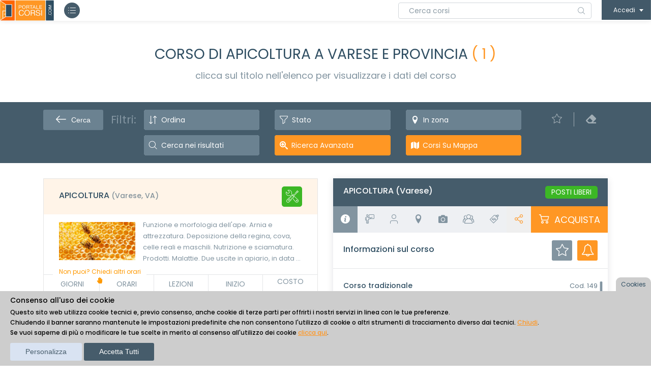

--- FILE ---
content_type: text/html; charset=utf-8
request_url: https://www.portalecorsi.com/corsi_di-apicoltura-varese
body_size: 38192
content:


<!DOCTYPE html>

<html lang="it">
<head prefix="og: http://ogp.me/ns# fb: http://ogp.me/ns/fb# article: http://ogp.me/ns/article#"><meta charset="utf-8" /><meta name="viewport" content="width=device-width, initial-scale=1.0" />
    <!--P-->
    <meta http-equiv="x-ua-compatible" content="ie=edge" />
    <script src="https://www.google.com/recaptcha/api.js" async defer></script>
    

    <script type='text/javascript' src='https://platform-api.sharethis.com/js/sharethis.js#property=64e4ccfef1d74c00123ce53e&product=inline-share-buttons' async='async'></script>

    
    <script src="https://kit.fontawesome.com/da162de509.js" crossorigin="anonymous"></script>

    <meta name="description" content="Scopri il mondo delle api con il nostro corso di apicoltura a Varese e provincia. Adatto a tutti i livelli, con orari flessibili. Iscriviti su PortaleCorsi" />
<!-- SEO Google, Pixel -->
<script type="application/ld+json">
{
  "@context": "http://schema.org",
  "@type": "ItemList",
  "itemListElement": [
 {
  "@type": "ListItem",
  "position": "1",
  "item": {
  "@type": "Course",
  "url": "https://www.portalecorsi.com/Corsi/apicoltura~37751",
  "name": "Corso APICOLTURA (a Varese)",
  "description": "Funzione e morfologia dell'ape. Arnia e attrezzatura. Deposizione della regina, cova, celle reali e maschili. Nutrizione e sciamatura. Prodotti. Malattie. Due uscite in apiario, in data e orario da concordare, incluse.",
  "about": "corso di laboratori vari",
  "courseCode": "149",
  "datePublished": "2025-12-03",
  "inLanguage": {
      "@type": "Language",
      "name": "Italian",
      "alternateName": "it"
  },
  "timeRequired": "PT12H",
  "educationalAlignment": {
      "@type": "AlignmentObject",
      "alignmentType": "teaches" 
  },
  "provider": {
      "@type": "Organization",
      "name": "Il Cavedio Società Cooperativa" 
  },
  "hasCourseInstance": {
      "name": "APICOLTURA",
      "courseMode": "corso tradizionale",
      "description": "Giovedì 20:30-22:00",
      "url": "https://www.portalecorsi.com/Corsi/apicoltura~37751",
      "image": 
          {
              "@type": "ImageObject",
              "url": "https://www.portalecorsi.com/Media/Corsi/38/37751/res-apic_20230519_131420.png",
              "width": "240",
              "height": "120"
          }
,
      "instructor":           {
              "@type": "Person",
              "name": "LORENZO SESSO"
          }
,
      "startDate": "2026-03-12",
      "endDate": "2026-04-30",
      "location": {
        "@type": "Place",
        "name": "UNI INTERNATIONAL Varese - via Cavour 30",
        "address": "via Cavour 30 - Centro Varese (VA)" 
      },
      "offers": {
        "@type": "Offer",
        "priceCurrency": "EUR",
        "price": "100",
        "priceValidUntil": "2026-03-12",
        "url": "https://www.portalecorsi.com/Corsi/apicoltura~37751",
        "seller": {
          "@type": "Organization",
          "name": "Portalecorsi"
        }
      }     
  }
 }
} ]
}
</script>
<!-- Facebook Pixel Code -->
<script>
  !function(f,b,e,v,n,t,s)
  {if(f.fbq)return;n=f.fbq=function(){n.callMethod?
  n.callMethod.apply(n,arguments):n.queue.push(arguments)};
  if(!f._fbq)f._fbq=n;n.push=n;n.loaded=!0;n.version='2.0';
  n.queue=[];t=b.createElement(e);t.async=!0;
  t.src=v;s=b.getElementsByTagName(e)[0];
  s.parentNode.insertBefore(t,s)}(window, document,'script',
  'https://connect.facebook.net/en_US/fbevents.js');
  fbq('init', '1874430629449331');
  fbq('track', 'Search', {
    content_ids: ['37751'],
    content_type: 'product',
  });
</script>
<noscript>
  <img height="1" width="1" style="display:none" 
       src="https://www.facebook.com/tr?id=1874430629449331&ev=PageView&noscript=1"/>
</noscript>
<!-- End Facebook Pixel Code -->

<!-- /SEO -->
 
<link rel="icon" href="Img/favicon.ico" type="image/ico" />

    <!--link rel="stylesheet" href="https://fonts.googleapis.com/css?family=Karla:400,700"-->
    <link href="https://fonts.googleapis.com/css?family=Open+Sans" rel="stylesheet" type="text/css" /><!-- Google Tag Manager -->
<script>(function(w,d,s,l,i){w[l]=w[l]||[];w[l].push({'gtm.start':
new Date().getTime(),event:'gtm.js'});var f=d.getElementsByTagName(s)[0],
j=d.createElement(s),dl=l!='dataLayer'?'&l='+l:'';j.async=true;j.src=
'https://www.googletagmanager.com/gtm.js?id='+i+dl;f.parentNode.insertBefore(j,f);
})(window,document,'script','dataLayer','GTM-WX6K2HV');</script>
<!-- End Google Tag Manager -->
<script type = "text/javascript" >
function initParamsPerRicercaTestuale(testo){
  var defObject = jQuery.parseJSON('{"testocercacorso":"","cercacorso":[{"id":"1","sel":"1"},{"id":"2","sel":"0"}],"tipocorso":[{"id":"1","sel":"1"},{"id":"6","sel":"1"},{"id":"3","sel":"1"},{"id":"4","sel":"1"},{"id":"2","sel":"1"},{"id":"8","sel":"1"},{"id":"5","sel":"0"}],"categcorso":[{"id":"1","sel":"0"},{"id":"7","sel":"0"},{"id":"4","sel":"0"},{"id":"6","sel":"0"},{"id":"5","sel":"0"},{"id":"9","sel":"0"},{"id":"3","sel":"0"},{"id":"2","sel":"0"},{"id":"8","sel":"0"},{"id":"11","sel":"0"},{"id":"12","sel":"0"},{"id":"13","sel":"0"},{"id":"14","sel":"0"},{"id":"10","sel":"0"}],"giornocorso":[{"id":"1","sel":"1"},{"id":"2","sel":"1"},{"id":"3","sel":"1"},{"id":"4","sel":"1"},{"id":"5","sel":"1"},{"id":"6","sel":"1"},{"id":"7","sel":"1"}],"oradallecorso":"7","oraallecorso":"24","insegncorso":"","organizcorso":"0","keycode":"","codbonus":"","soloaperti":"A","codprov":"0","codcomune":"0","distkm":"0"}');
  defObject.cercacorso[0].sel = '1';
  defObject.cercacorso[1].sel = '0';
  defObject.testocercacorso = testo;
  return defObject;
}
</script>
  <link rel="stylesheet" href="/frontend2022/assets/css/vendor/bootstrap.min.css">
  <link rel="stylesheet" href="/frontend2022/assets/css/vendor/normalize.css">
  <link rel="stylesheet" href="https://cdnjs.cloudflare.com/ajax/libs/font-awesome/5.12.1/css/all.min.css">
  <link rel="stylesheet" href="/frontend2022/assets/css/icomoon.css">
  <link rel="stylesheet" href="/frontend2022/assets/css/owl.carousel.css">
  <link rel="stylesheet" href="/frontend2022/assets/css/bootstrapvalidator.min.css">
  <link rel="stylesheet" href="/frontend2022/assets/css/select2.min.css">
  <link rel="stylesheet" href="/frontend2022/assets/css/scrollbar.css">
  <link rel="stylesheet" href="/frontend2022/assets/css/flag-icon-css/flag-icon.min.css">
  <link rel="stylesheet" href="/frontend2022/assets/css/uitooltip.css">
  <!--<link rel="stylesheet" href="https://cdnjs.cloudflare.com/ajax/libs/select2/4.0.6-rc.0/css/select2.min.css">-->
  <link rel="stylesheet" href="/frontend2022/assets/js/lightbox/css/lightbox.css">
  <link rel="stylesheet" href="/frontend2022/assets/css/starrr.css">
  <link rel="stylesheet" href="/frontend2022/assets/css/uploadfile.css">
  <link rel="stylesheet" href="/frontend2022/assets/css/rateit.css">
  <link rel="stylesheet" href="/frontend2022/assets/styles.css">
  <link rel="stylesheet" href="/frontend2022/assets/webstyle.css">

  <link rel="stylesheet" href="/frontend2022/assets/css/responsive.css">
  <script src="https://ajax.googleapis.com/ajax/libs/jquery/1.11.0/jquery.min.js" type="text/javascript"></script>
  <script src="https://ajax.googleapis.com/ajax/libs/jqueryui/1.11.4/jquery-ui.min.js" type="text/javascript"></script>
  <script src="/Scripts/modernizr.custom.js" type="text/javascript"></script>
  <script src="/frontend201708/js/menus.js" type="text/javascript"></script>
  <script src="/Scripts/jquery.form.min.js" type="text/javascript"></script>
  <script src="/Js/Login.js" type="text/javascript"></script>
  <script src="/Scripts/jquery.validate.min.js" type="text/javascript"></script>
<script src="/frontend2022/assets/js/vendor/modernizr-2.8.3-respond-1.4.2.min.js"></script> 
  <!--INIZIO nuovo cookie handling -->
    <script type="text/javascript">
      var cookie_string='{"optionalCookiesConsent":"N","showCookieWindow":"S","pushCookieConsentGTM":"S"}';
    </script>
    <script src="/Js/cookieHandling.js"></script>
  <!--FINE nuovo cookie handling -->
<link href="Css/CV_jquery.ui.accordion.css" rel="stylesheet" type="text/css" />
    <style type="text/css">
        .sg-info-text {
            padding: 18px 15px 0;
            margin: 20px 0px 0px;
            border: 1px solid #E5E5E5;
            color: #647987;
        }

        .sg-info-text h2 {
            font-size: 20px;
            font-weight: 500;
        }

        .sg-info-text h3 {
            font-size: 16px;
            font-weight: 500;
        }

        /* Piccola estetica per email leggibile accanto all'icona */
        .at-contatti-org{
        margin-bottom:10px;
        }

        .at-contatti-org li a {
        display: flex; align-items: center; gap: 6px;
        text-decoration: none; color: #FF9724;
        }
        .at-contatti-org i { font-size: 18px; }
        .email-testo {
        font-size: 15px;
        font-weight: 500;
        }
    </style>


    <script src="Scripts/json2.js" type="text/javascript"></script>
    
    <!--script src="http://maps.googleapis.com/maps/api/js" type="text/javascript"></script-->
    <script async defer src="https://maps.googleapis.com/maps/api/js?key=AIzaSyBViuKB9Cm282j4ZnBqLt1LPs2GgEMxMhM" type="text/javascript"></script>
    <script src="Js/PrefAddRem.js" type="text/javascript"></script>
    <script src="pcJs/additional.js" type="text/javascript"></script>

    <script type="text/javascript">
        function InfoCorsoEasy() {
            swal('*** ATTENZIONE ***\n\ndevi essere registrato al sito per inviare una comunicazione all\'organizzatore!')
        };
    </script>

    <script type="text/javascript">
        var mappaDiGoogle;
        var markerSullaMappa;
        var infoSullaMappa;

        function aggiornaMappa() {
            var nomeSede = $("#tab6NomeSede").val().trimAll();
            var indirizzo = $("#tab6Indirizzo").val().trimAll();
            var comune = $("#tab6Comune").val().trimAll();
            var provincia = $("#tab6Provincia").val().trimAll();
            var latitudine = $("#tab6Latitudine").val().toString().trimAll().replaceAll(",", ".")
            var longitudine = $("#tab6Longitudine").val().toString().trimAll().replaceAll(",", ".")

            if ((nomeSede != "") && (indirizzo != "") && (comune != "") && (provincia != "") && (latitudine != "") && (longitudine != "")) {
                var myCenter = new google.maps.LatLng(latitudine, longitudine);
                mappaDiGoogle = new google.maps.Map(document.getElementById("map_canvasSede"), { center: myCenter, zoom: 15, mapTypeId: google.maps.MapTypeId.ROADMAP });

                markerSullaMappa = new google.maps.Marker({ position: myCenter });
                markerSullaMappa.setMap(mappaDiGoogle);

                if (infoSullaMappa === undefined) {
                    infoSullaMappa = new google.maps.InfoWindow({ content: '' });
                    infoSullaMappa.open(mappaDiGoogle, markerSullaMappa);
                }
                markerSullaMappa.addListener('click', function () { infoSullaMappa.open(mappaDiGoogle, markerSullaMappa); });

                var testo = "<b>" + nomeSede + "</b><br/>";
                testo += "<b>" + indirizzo + ", " + comune + " (" + provincia + ") </b><br/>";
                if ($("#tab6MapUsaCoord").val() == "S") {
                    testo += "Lat " + latitudine + ", Long " + longitudine + " ";
                }
                infoSullaMappa.setOptions({ content: testo });
                infoSullaMappa.open(mappaDiGoogle, markerSullaMappa);
            }
        };


        //gif per attendere...
        var ajax_load = "<div class='orangeDark08bold'><img src='Img/redspinner.gif' alt='attendere' /> attendere...</div>";
        //var ajax_load_tiny = "<div><img src='Img/redspinner.gif' alt='attendere' /></div>";
        var ajax_load_tiny = "<img src='Img/redspinner.gif' alt='attendere' />";
        var ajax_err = "<div class='orangeDark08bold'>si è verificato un errore, impossibile mostrare i dati</div>";

        function URL_add_parameter(url, param, value) {
            var hash = {};
            var parser = document.createElement('a');

            parser.href = url;

            var parameters = parser.search.split(/\?|&/);

            for (var i = 0; i < parameters.length; i++) {
                if (!parameters[i])
                    continue;

                var ary = parameters[i].split('=');
                hash[ary[0]] = ary[1];
            }

            hash[param] = value;

            var removeParamAll = false;
            var removeParamPrf = false;
            var removeParamPrj = false;
            if (param == "zon") {
                removeParamAll = true;
                removeParamPrf = true;
                removeParamPrj = true;
            }

            var list = [];
            Object.keys(hash).forEach(function (key) {
                if (key == "all" && removeParamAll) {
                    //rimuovi il parametro "all"
                }
                else if (key == "prf" && removeParamPrf) {
                    //rimuovi il parametro "prf", corsi preferiti
                }
                else if (key == "prj" && removeParamPrj) {
                    //rimuovi il parametro "prj", corsi in un progetto
                }
                else
                    list.push(key + '=' + encodeURIComponent(hash[key]));
            });

            parser.search = '?' + list.join('&');
            return parser.href;
        }

        function removeParam(key, sourceURL) {
            var rtn = sourceURL.split("?")[0],
                param,
                params_arr = [],
                queryString = (sourceURL.indexOf("?") !== -1) ? sourceURL.split("?")[1] : "";
            if (queryString !== "") {
                params_arr = queryString.split("&");
                for (var i = params_arr.length - 1; i >= 0; i -= 1) {
                    param = params_arr[i].split("=")[0];
                    if (param === key) {
                        params_arr.splice(i, 1);
                    }
                }
                if (params_arr.length) rtn = rtn + "?" + params_arr.join("&");
            }
            return rtn;
        }


        function ordinaRisultati(link) {
            if (!link) return;
            var url = location.href;
            var urlParams = new URLSearchParams(link); //estraggo parametri da link presente in tasto ordinamento
            var ord = urlParams.get('ord');
            var prj = urlParams.get('prj');
            var vtr = urlParams.get('vtr');
            var prf = urlParams.get('prf');
            var zon = urlParams.get('zon');
            //var parola = $(".likeselect.filteractive span").text().trim();
            var parola = $(".likeselect.filteractive input").val(); //.toString().trim();

            if (parola && parola.trim() != "") {
                url = URL_add_parameter(url, 'cir', parola);
            }
            if (prj !== null) {
                url = URL_add_parameter(url, 'prj', prj);
            }
            if (vtr !== null) {
                url = URL_add_parameter(url, 'vtr', vtr);
            }
            if (prf !== null) {
                url = URL_add_parameter(url, 'prf', prf);
            }
            if (zon !== null) {
                url = URL_add_parameter(url, 'zon', zon);
            }
            location.href = URL_add_parameter(url, 'ord', ord);
        };

        function caricapagina(intPagNum) {
            
            var lastdiv = $(".at-listdivisor").prev();
            
            var loadUrl = "Ajax/getPaginaListaCorsi.aspx";
            $(".at-preloader").show();
            $(".at-listdivisor").remove();
            $.get(loadUrl, intPagNum.toString(), function (html) {
                lastdiv.after(html);
                $(".at-preloader").hide();

                
                var loadUrl = "Ajax/getJsonListaCorsiAdWords.aspx";
                $.getJSON(loadUrl, function (data) {
                    
                    window.dataLayer = window.dataLayer || [];  //potrebbe non esistere
                    window.dataLayer.push(data);
                    
                });
                
            });
        };

        $(document).on('click', '#toggleCercaInRisultati', function (e) {
            $(".at-filterformsearch").toggleClass("d-none");
        });

        //modifica url aggiunge parametro cerca in risultati
        $(document).on('click', '.btnCercaInRisultati', function (e) {
            var parola = $(".testoCercaInRisultati").val();
            if (parola.trim() == "") {
                swal({
                    title: "Attenzione",
                    text: "Inserisci il testo da cercare tra questi risultati",
                    icon: "warning",
                    timer: 3000,
                });
            } else {
                location.href = URL_add_parameter(location.href, 'cir', parola);
            }
        });

        //toglie parametro cir cerca in risultati
        $(document).on('click', '.likeselect.filteractive', function (e) {
            document.location.href = removeParam("cir", location.href);
        });

        function callDisclaimer(idorg, idcontent) {
            //alert('ok' + idorg);
            //get di Titolo e testo
            $.ajax({
                type: "POST",
                url: "Ajax/getDisclaimer.aspx",
                dataType: "json",
                data: { IdO: idorg, IdC: idcontent },
                async: true,
                success: function (resp) {
                    //console.log(resp);
                    if (resp.rc == 0) {
                        $("#pnlDisclaimer").modal("show");
                        $('#pnlDisclaimerTitle').text(resp.data.titolo);
                        $('#pnlDisclaimerTesto').html(resp.data.testo.estraiHtmlDaJson());
                    }
                    else {
                        swal(resp.Errore);
                    }
                },
                error: function (resp) {
                    //console.log(resp);
                    swal("Errore nell'interrogazione del server.");
                }
            });
        };

        function callPanelLezioniVariabili() {
            var testoMsg = "I corsi sono attivati al raggiungimento del numero minimo di iscritti.<br />";
            testoMsg += "Per questo corso in particolare, c’è la possiilità che sia attivato anche se il numero minimo";
            testoMsg += " non viene raggiunto, con la diminuzione del numero di lezioni programmate.<br />";
            testoMsg += "In fase di acquisto, potrai scegliere le opzioni che ti verranno proposte in questo senso.";

            $('#pnlDisclaimerTitle').text('Numero lezioni variabili');
            $('#pnlDisclaimerTesto').html(testoMsg);
            $("#pnlDisclaimer").modal("show");
        };

        function callCalendario(idcorso) {
            //get calendario lezioni
            $.ajax({
                type: "POST",
                url: "Ajax/getCalendar.aspx",
                dataType: "html",
                data: { From: 'D', IdC: idcorso },
                async: true,
                beforeSend: function () {
                    $("#pnlCalendario").modal("show");
                    $('#pnlCalendarioTesto').html(ajax_load);
                },
                success: function (resp, status) {
                    //console.log(resp);
                    $('#pnlCalendarioTesto').html(resp);
                },
                error: function (resp) {
                    //console.log(resp);
                    $('#pnlCalendarioTesto').html("errore");
                }
            });
        };

        function inviaRichiesteOrario() {
            $('#pnlRichiesteOrarioCorsoPresente').hide();
            $('#pnlRichiesteOrarioLoading').show();
            var idGruppo = $("#pnlRichiesteOrarioIdGruppo").val();
            var voti = new Array();
            $(".tdOrario.at-clickcolorbg").each(function (idx, selezione) {
                var tmpVoto = new Object();
                tmpVoto.VotoGiorno = $(this).attr("data-gg");
                tmpVoto.VotoOra = $(this).attr("data-hh");
                voti.push(tmpVoto);
            });
            $.ajax({
                type: "POST",
                url: "Ajax/setGruppo.aspx",
                dataType: "json",
                data: {
                    IdG: idGruppo,
                    voti: voti
                },
                async: true,
                success: function (resp, status) {
                    //console.log(resp);
                    if (resp.res == "OK") {
                        $('#pnlRichiesteOrarioLoading').hide();
                        $("#pnlRichiesteOrario").modal("hide");
                        swal({
                            title: "Ok!",
                            text: "Preferenze sugli orari salvate.",
                            icon: "success",
                            timer: 2000
                        });
                        $('body').removeClass('modal-open');
                        $('.modal-backdrop').remove();
                    }
                    else {
                        $('#pnlRichiesteOrarioLoading').hide();
                        $('#pnlRichiesteOrarioErrore').html(resp.res);
                    }

                },
                error: function (resp) {
                    //console.log(resp);
                    $('#pnlRichiesteOrarioLoading').hide();
                    $('#pnlRichiesteOrarioErrore').html("errore");
                }
            });
        }

        function richiesteOrari(idgruppo) {
            //get calendario lezioni
            $(".tdOrario").removeClass("at-clickcolorbg");
            $(".tdOrario").html("");
            $(".righeGiorni").hide();
            $('#pnlRichiesteOrarioLoading').show();
            $('#pnlRichiesteOrarioErrore').html("");
            $("#pnlRichiesteOrarioTitolo").html("");
            $("#pnlRichiesteOrario").modal("show");

            $.ajax({
                type: "POST",
                url: "Ajax/getGruppo.aspx",
                dataType: "json",
                data: { IdG: idgruppo },
                async: true,
                success: function (resp, status) {
                    $("#pnlRichiesteOrarioTitolo").html(resp.DescrizioneGruppo);
                    for (i = 0; i < resp.voti.length; i++) {
                        $(".tdOrario[data-gg='" + resp.voti[i].giorno + "'][data-hh='" + resp.voti[i].ora + "']").addClass("at-clickcolorbg");
                    }
                    for (i = 0; i < resp.corsi.length; i++) {
                        var riferimento = ".tdOrario[data-gg='" + resp.corsi[i].giorno + "'][data-hh='" + resp.corsi[i].ora + "']";
                        var datiCorsiTrovati = "";
                        if ($(riferimento).find(".mostraRichiesteOrarioInfoCorsiDati").length > 0) {
                            datiCorsiTrovati = $(riferimento).find(".mostraRichiesteOrarioInfoCorsiDati").html() + "<br />";
                        }
                        datiCorsiTrovati += "<a onclick='inviaRichiesteOrario();' href='Corsi.aspx?idc=" + resp.corsi[i].id + "'>" + resp.corsi[i].titolo + " dalle " + resp.corsi[i].oraInizio + " alle " + resp.corsi[i].oraFine + "</a>";

                        var cellText = "<img src='Img/excl.png' class='mostraRichiesteOrarioInfoCorsi'/><div class='mostraRichiesteOrarioInfoCorsiDati' style='display:none;'>" + datiCorsiTrovati + "</div>";
                        $(riferimento).html(cellText);
                    }
                    $("#pnlRichiesteOrarioIdGruppo").val(idgruppo);
                    $(".righeGiorni").show();
                    $('#pnlRichiesteOrarioLoading').hide();
                },
                error: function (resp) {
                    //console.log(resp);
                    $('#pnlRichiesteOrarioLoading').hide();
                    $('#pnlRichiesteOrarioErrore').html("errore");
                }
            });
        };

        function CorsoReminder(idCorso, dataInizio) {
            //alert(idCorso)

            var ac_id = $('input#hidAcid').val();
            if (ac_id) {
                $("#pnlReminder #txtEmail").val('');
                $("#pnlReminder div#trCaptcha").css("display", "none");
            }
            else {
                $("#pnlReminder #txtEmail").val('');
                $("#pnlReminder div#trCaptcha").css("display", "block");
            }
            $('#pnlReminder #hidDataInizioCorso').val(dataInizio);
            $('#pnlReminder #hidIdCorso').val(idCorso);

            var today = new Date();
            //console.log(today);
            var startDate = $.datepicker.parseDate('dd/mm/yy', dataInizio);
            var dataInvio = startDate;
            //console.log(dataInvio);
            dataInvio.setDate(dataInvio.getDate() - 10);      //10 gg prima
            //console.log(dataInvio);
            var strDataInvio = "";
            if (today < dataInvio)
                strDataInvio = $.datepicker.formatDate('dd/mm/yy', dataInvio);
            $('#pnlReminder #dteDataInvio').val(strDataInvio);

            $("#pnlReminder").modal("show");


            //var $imgPref = $('i#imgCorsoPref_' + idcorso);
            //$imgPref.attr('class', 'spinner-border');
            ////contentType: "application/json; charset=utf-8",
            //$.ajax({
            //    type: "POST",
            //    url: "Ajax/addCorsoPref.aspx",
            //    data: { Ida: ac_id, Idc: idcorso },
            //    dataType: "text",
            //    success: function (data, status) {
            //        //alert('ok:' + data);
            //        //$res.css("visibility", "hidden");
            //        $imgPref.attr('class', 'icon-reply');
            //        $imgPref.attr('title', 'Togli il corso dai preferiti');   //in chrome non funziona bene!!
            //        $imgPref.parent().attr('onclick', 'CorsoPrefRem(' + idcorso + ')');
            //        $imgPref.parent().addClass('active');
            //        swal({
            //            title: "Ok!",
            //            text: "corso aggiunto ai tuoi corsi preferiti",
            //            icon: "success",
            //        })
            //    },
            //    error: function (xhr, status, error) {
            //        swal({
            //            title: "Errore",
            //            text: "impossibile aggiungere il corso ai preferiti",
            //            icon: "error",
            //        })
            //        //$res.css("visibility", "hidden");
            //        $imgPref.attr('class', 'icon-reply');
            //    },
            //    async: true     //se metto false, le chiamate su $res x wait msg non funziona!!
            //});

        };


        //disabilito cache ajax
        $.ajaxSetup({
            cache: false
        });

        $(function () {
            //DOM ready

            $(window).scroll(function () {

                if ($(window).scrollTop() >= 250) {
                    $('.at-wrapper').addClass('affixed');
                } else {
                    $('.at-wrapper').removeClass('affixed');
                }
            });


            $(".at-preloader").hide();

            //mostro cerca nei risultati solo se:
            //altri casi?? (NO:  || strFrom == "P")
            if (strFrom == "R" || strFrom == "O" || strFrom == "A") {
                $(".at-filterform").addClass("withSearch");
                $(".at-filterbox").addClass("col-md-4");
            }

            var wasmobile = isMobile();
            $(window).resize(isMobile);

            if (37751 > 0) { //se ci sono corsi
                var idcorso = 37751;
                if (corsoloaded == 0) {
                    corsoloaded = idcorso
                }
            }

            //trtiangolino per scroll in alto
            $("#bottomScroll").click(function () {
                window.scrollTo(0, 0);
            });

            //simulazione click per aprire scheda descr. su img e testo descr
            $(document).on('click', '.js_simclick', function (e) {
                var boxtitolocorso = $(this).closest('.at-coursecontentbox').prev();
                boxtitolocorso.trigger('click');
            });

            $('#pnlRichiesteOrario').on("click", ".mostraRichiesteOrarioInfoCorsi", function (event) {
                //event.stopPropagation() //does not work
                $(this).parent().toggleClass("at-clickcolorbg");//can't stop propagation
                var testo = $(this).parent().find(".mostraRichiesteOrarioInfoCorsiDati").html();

                $("#pnlRichiesteOrarioCorsoPresenteTesto").html(testo);
                $("#pnlRichiesteOrarioCorsoPresente").modal("show");

            });

            $('.tdOrario').click(function () {
                $(this).toggleClass("at-clickcolorbg");
            });

            $("#tabs").tabs({
                cache: true,
                beforeLoad: function (event, ui) {
                    var $panel = $(ui.panel);
                    $panel.empty();
                    //if ($panel.is(":empty")) {
                    $panel.append(ajax_load);
                    //}
                    ui.jqXHR.error(function () {
                        ui.panel.html(ajax_err);
                    });
                },
                load: function (e, ui) {
                    if (e.currentTarget.href.toString().indexOf('getCorsoSede.aspx') > -1) {
                        aggiornaMappa();
                    }
                }
                /*,
                load: function (e, ui) {
                  $(ui.panel).find(".tab-loading").remove();
                }*/
            });

            //per adesso tolgo, andrebbe rimesso nelle liste dove paginazione non c'è 



            //tooltip per oggetti con property "title" settata
            $(document).tooltip({
                position: {
                    my: "center bottom-10",
                    at: "center top",
                    using: function (position, feedback) {
                        $(this).css(position);
                        $("<div>")
                            .addClass("arrow")
                            .addClass(feedback.vertical)
                            .addClass(feedback.horizontal)
                            .appendTo(this);
                    }
                }
            });

            //GUARDA VIDEO
            $(document).on('click', '.video-link', function (e) {
                var localTemplate = '',
                    $iframe = $('iframe'),
                    videoWidth = parseInt($(this).data('width')),
                    videoHeight = parseInt($(this).data('height')),
                    videoAspect = (videoHeight / videoWidth) * 100,
                    videoInfo = $(this).data('videoinfo'),
                    videoUrl = $(this).data('videourl'),
                    $player = null,
                    $video = null,
                    $close = null,
                    $iframe = null;

                e.preventDefault();
                localTemplate = '<div class="player"><div class="player__video"><div class="video-filler"></div><button class="video-close"><i class="icon-cross"></i></button><div class="video-info">' + videoInfo + '</div><iframe class="video-iframe" src="' + videoUrl + '?html5=1" frameborder="0" allowfullscreen></iframe></div><div/>';

                $player = $(localTemplate);

                $player
                    .find('.video-filler')
                    .css('padding-top', videoAspect + '%');

                $close = $player
                    .find('.video-close')
                    .on('click', function () {
                        $(this).off().closest('.player').hide().remove();
                    });

                $player.appendTo('body').addClass('js--show-video');
            });


            if (1 > 0 && window.location.href.indexOf("?lng=") > 0) {
                var testoMsg = "In base al punteggio che hai ottenuto dal test di autovalutazione ti consigliamo alcuni corsi di lingua straniera adatti al tuo livello.<br />";
                testoMsg += "Ti suggeriamo di aggiungere i corsi consigliati tra i tuoi preferiti, in modo da non perdere la selezione a te dedicata e non dover rifare il test di autovalutazione.<br /><br />";
                testoMsg += "Aggiungi così un corso ai tuoi preferiti, clicca sulla stella:<br />";
                testoMsg += "<img src='Img/snap/btn_preferiti.jpg' style='border:none; height:50px; margin-top:10px;' alt='bottone aggiungi corso ai preferiti' />";

                $('#pnlDisclaimerTitle').text('Corsi di lingua straniera consigliati');
                $('#pnlDisclaimerTesto').html(testoMsg);
                $("#pnlDisclaimer").modal("show");
            };

            

            $('#sharemodal').on('shown.bs.modal', function () {
                window.__sharethis__.initialize()

                var link = $("#at-sharebtn").data("id");
                link = "https://www.portalecorsi.com/corsi.aspx?Idc=" + link;
                var titolo = $("#at-sharebtn").data("titolo");
                var descr = $("#at-sharebtn").data("descr");

                // Destroy existing ShareThis buttons if they exist
                $('.sharethis-inline-share-buttons').empty();

                // Assign new attributes
                $('.sharethis-inline-share-buttons').attr('data-url', link);
                $('.sharethis-inline-share-buttons').attr('data-title', titolo);
                $('.sharethis-inline-share-buttons').attr('data-description', descr);

                // Re-initialize the ShareThis buttons

                if (_sharethis_ && __sharethis__.config) {
                    __sharethis__.init(__sharethis__.config);
                }
            });

            $(document).on('click', '#stampacorso', function (e) {
                var schedacorso = $("#at-sharebtn").data("idrepc");
                var idcorso = $("#at-sharebtn").data("idcorc");
                window.location.href = "ViewReport2.aspx?IdRep=" + schedacorso + "&IdCrs=" + idcorso + "&Prw=Y";
            });



            $.validator.addMethod("selectedCom", function (value, element) {
                //console.log(value);
                return $("#hidIdComune").val() != "";
            }, "Please check your input");

            $.validator.addMethod("emailCorretta", function (value, element) {
                var stringadiverifica = new RegExp(/^([\-\.a-zA-Z0-9_]+)@([\-a-zA-Z0-9]+\.)+([a-zA-Z]{2,6})$/);
                return this.optional(element)
                    || stringadiverifica.test(value);
            }, "Email specificata non valida");

            $.validator.methods.date = function (value, element, arg) {
                /* sostituzione del metodo date: può essere chiamato per validare una data (date: true)
                   oppure per validare una data in un intervallo (date: ["01/01/1900", "01/01/2000"]) */
                if (this.optional(element)) {
                    return true;
                }
                var ok = true;
                try {
                    var dteToCheck = $.datepicker.parseDate('dd/mm/yy', value);
                    /*              console.log(dteToCheck);*/
                    //var dteFrom = new Date(1900, 1 - 1, 1);
                    //var today = new Date();
                    //var dteTo = new Date(today.getFullYear() - 5, today.getMonth(), today.getDate());
                    /* swal($.datepicker.formatDate( "yy-mm-dd", dteToCheck) + "; " + $.datepicker.formatDate( "yy-mm-dd", dteFrom) + "; " + $.datepicker.formatDate( "yy-mm-dd", dteTo));*/
                    //console.log("arg:" + arg.length);
                    //console.log("arg[0]:" + arg[0]);
                    //  console.log("arg[1]:" + arg[1]);

                    if (arg.length > 0) {
                        var startDate = $.datepicker.parseDate('dd/mm/yy', arg[0]),
                            endDate = $.datepicker.parseDate('dd/mm/yy', arg[1]);
                        ok = dteToCheck >= startDate && dteToCheck <= endDate;
                    }
                }
                catch (err) { ok = false; }
                return ok;
            };


    


            function validateRecaptchaReminder() {
                $("#pnlReminder div#recaptchaErrorMsg").css("display", "none");

                if ($('input#hidAcid').val()) return true;

                var captcharesponse = grecaptcha.getResponse();
                if (captcharesponse.length === 0) {
                    // reCAPTCHA not verified
                    $("#pnlReminder div#recaptchaErrorMsg").css("display", "block");
                    return false; // Prevent form submission
                } else {
                    // reCAPTCHA verified
                    return true; // Proceed with form submission
                }
            }

            $('#pnlReminder').on('shown.bs.modal', function (e) {
                $('#pnlReminder div.validationError').remove();
                grecaptcha.reset();
                $("#pnlReminder div#recaptchaErrorMsg").css("display", "none");
            })

            //form reminder validation
            $("#frmDatiReminder").validate({
                rules: {
                    "txtEmail": {
                        required: true,
                        emailCorretta: true
                    },
                    "dteDataInvio": {
                        required: true,
                        date: function () {
                            var strFrom = new String(""), strTo = new String("");
                            var dteToday = new Date();
                            //da domani
                            dteToday.setDate(dteToday.getDate() + 1);
                            /*da oggi
                            dteToday.setDate(dteToday.getDate()); */
                            strFrom = dteToday.getDate().toString() + "/" + (dteToday.getMonth() + 1).toString() + "/" + (dteToday.getFullYear()).toString();
                            //al giorno di inizio del corso
                            strTo = $("#pnlReminder #hidDataInizioCorso").val();
                            //console.log(strFrom);
                            //console.log(strTo);
                            return [strFrom, strTo]   /* arg */
                        }
                    }
                },
                messages: {
                    "txtEmail": {
                        required: "inserisci l'indirizzo email",
                        emailCorretta: "indirizzo email non valido"
                    },
                    "dteDataInvio": {
                        required: "inserisci la data del promemoria",
                        date: "data non valida (formato non GG/MM/AAAA o fuori dai limiti)"
                    }
                },
                errorElement: "div",
                errorClass: "validationError",
                errorPlacement: function (error, element) {
                    element.after(error);
                },
                submitHandler: function (form) {
                    if (!validateRecaptchaReminder())
                        event.preventDefault();
                    else {
                        var $res = $('div#pnlRes')
                        $res.html(ajax_load);      //'attendere...'
                        $(form).ajaxSubmit(optionsReminder);
                    }

                    // !!! Important !!! 
                    // always return false to prevent standard browser submit and page navigation 
                    return false;
                }
            });

            //opzioni Ajax per function ajaxSubmit()
            var optionsReminder = {
                url: "Ajax/putCorsoReminder.aspx",
                type: "POST",
                dataType: "json",
                success: function (data, status) {
                    if (data.res == "OK") {
                        swal({
                            title: "Ok!",
                            text: "Il promemoria è stato registrato",
                            icon: "success",
                            timer: 2000
                        });
                        $("#pnlReminder").modal("hide");
                    }
                    else {
                        swal('*** ERRORE ***\n' + data.errmsg.replace(/§/g, "\n").replace(/\^/g, "\'"));
                        //non chiudo dialog
                    }
                },
                error: function (xhr, status, error) {
                    swal('Errore, impossibile accedere al sito');
                    $("#pnlReminder").modal("hide");
                },
                complete: function () {
                    var $res = $('div#pnlRes')
                    $res.html('');
                }
            };

        });

    </script>



    

    

    
    <script>window.dataLayer = window.dataLayer || [];
window.dataLayer.push(
{
 'event' : 'impressions',
 'ecommerce': {
    'currencyCode': 'EUR',
    'impressions': [
       {
        'name': 'APICOLTURA',
        'id': '37751',
        'price': '100.00',
        'brand': '',
        'category': 'laboratori vari',
        'variant': '',
        'position': '1'
       }
    ]
  }
}

);
</script>
<title>
	Corsi di Apicoltura a Varese e provincia | PortaleCorsi
</title></head>

<body>

    <div class="at-preloader" style="display: none;">
        <div id="loader">
            <div class="circ-one"></div>
            <div class="circ-two"></div>
        </div>
    </div>

    <div id="at-wrapper" class="at-wrapper at-haslayout">


        <!-- Google Tag Manager (noscript) -->
<noscript><iframe src="https://www.googletagmanager.com/ns.html?id=GTM-WX6K2HV"
 height="0" width="0" style="display: none;visibility:hidden"></iframe></noscript>
<!-- End Google Tag Manager (noscript) -->
<header id='at-header' class='at-header'>
<div id='at-topbar' class='at-topbar'>
<strong class="at-logo"><a href="https://www.portalecorsi.com"><img src="/frontend2022/assets/images/logo.png" alt="portale corsi"></a></strong>
<strong class="at-logo mobilelogo"><a href="https://www.portalecorsi.com"><img src="/frontend2022/assets/images/mobile-logo.png" alt="portale corsi"></a></strong>
</strong><a id="at-btnmegamenutoggle" class="at-btnnavtoggle" href="javascript:void(0);"><i class="icon-menu"></i></a>
<!-- Inizio Menu orizzontale -->
<div class="at-megamenu">
<div class="at-megamenubox at-verticalscrollbar">
					<div class="at-meganavarea">
						<div class="at-meganav">
							<div class="at-titlebox">
								<h2><i class="fas fa-list-alt"></i> CATEGORIE</h2>
							</div>
							<nav class="at-linklistarea">
								<ul class="at-linklist">
 <li><a href='/corsi-di-arte' title='i corsi di arte'>Corsi di arte</a></li>
 <li><a href='/corsi-di-arti marziali' title='i corsi di arti marziali'>Corsi di arti marziali</a></li>
 <li><a href='/corsi-di-cucina' title='i corsi di cucina'>Corsi di cucina</a></li>
 <li><a href='/corsi-di-ballo' title='i corsi di ballo'>Corsi di ballo</a></li>
 <li><a href='/corsi-di-fitness' title='i corsi di fitness'>Corsi di fitness</a></li>
 <li><a href='/corsi-di-laboratori' title='i corsi di laboratori'>Corsi di laboratori</a></li>
 <li><a href='/corsi-di-lingue' title='i corsi di lingue'>Corsi di lingue</a></li>
                    </ul>
                  </nav>
							<nav class="at-linklistarea">
								<ul class="at-linklist">
 <li><a href='/corsi-di-musica' title='i corsi di musica'>Corsi di musica</a></li>
 <li><a href='/corsi-di-tecniche del corpo' title='i corsi di tecniche del corpo'>Corsi di tecniche del corpo</a></li>
 <li><a href='/corsi-di-scrittura e letteratura' title='i corsi di scrittura e letteratura'>Corsi di scrittura e letteratura</a></li>
 <li><a href='/corsi-di-psicologia' title='i corsi di psicologia'>Corsi di psicologia</a></li>
 <li><a href='/corsi-di-informatica' title='i corsi di informatica'>Corsi di informatica</a></li>
 <li><a href='/corsi-di-sport' title='i corsi di sport'>Corsi di sport</a></li>
 <li><a href='/corsi-di-altro' title='i corsi di altro'>Corsi di altro</a></li>
                    </ul>
                  </nav>
                  </div><!--chiude primo meganav-->
						<div class="at-meganav">
							<div class="at-titlebox">
								<h2><i class="fas fa-bullseye"></i> OBIETTIVI</h2>
							</div>
							<nav class="at-linklistarea">
								<ul class="at-linklist">
 <li class='start-loader'><a href='/corsi-per-il mio corpo' title='i corsi per il mio corpo'>Corsi per il mio corpo</a></li>
 <li class='start-loader'><a href='/corsi-per-la mia mente' title='i corsi per la mia mente'>Corsi per la mia mente</a></li>
 <li class='start-loader'><a href='/corsi-per-il mio spirito' title='i corsi per il mio spirito'>Corsi per il mio spirito</a></li>
 <li class='start-loader'><a href='/corsi-per-gli altri' title='i corsi per gli altri'>Corsi per gli altri</a></li>
 <li class='start-loader'><a href='/corsi-per-il mio lavoro' title='i corsi per il mio lavoro'>Corsi per il mio lavoro</a></li>
                    </ul>
                  </nav>
<div class="at-lastbox alignleft">
<span class='at-lastlink'><a href='/corsi-tipo-corso online' title='tutti i corsi pubblicati sul sito'><i class='fas fa-laptop'></i> corsi online</a></span>
<span class='at-lastlink'><a href='/Corsi.aspx?clt=S' title='tutti i corsi culturali gratuiti'><i class='icon-price-tag'></i> corsi gratuiti</a></span>
<span class='at-lastlink'><a href='/Corsi.aspx?all=S' title='tutti i corsi pubblicati sul sito'><i class='fas fa-layer-group'></i> tutti i corsi</a></span>
</div>
<div class="at-lastbox">
<span class='at-lastlink'><a href='/InsegnantiHub.aspx' title='scopri i nostri docenti'><i class='icon-user-tie'></i> Docenti</a></span>
<span class='at-lastlink'><a href='/RegalaUnCorso.aspx' title='acquista un buono regalo'><i class='icon-calendar'></i> Buoni Regalo</a></span>
<span class='at-lastlink'><a href='https://www.ilcavedio.it/images/opuscolo.pdf' title='sfoglia l'opuscolo dei Corsi' target='_blank'><i class='icon-uniE902'><span class='path1'></span><span class='path2'></span></i> Opuscolo</a></span>
</div>
</div><!--chiude 2o meganav-->
<div class="at-searcharea">
<div class="at-searchbox">
               <a href='/CercaCorsi.aspx' onmouseover='showRicAvanz(true);' onmouseout='showRicAvanz(false);' title='cerca i corsi con la ricerca avanzata'>
								<i class="icon-advancesearch"></i>
								<h2>Ricerca Avanzata</h2>
							    <div class="at-description">
                 <p>Cerca per zona, giorni, orari, tipologia di corso, argomento, insegnante, organizzatore, codice bonus, codice corso.</p>
                 </div>
                </a>
</div>
<div class="at-searchbox">
                 <a href='/Assistente.aspx' onmouseover='showRicAssist(true);' onmouseout='showRicAssist(false);' title='cerca i corsi con l&#39;assistente'>
									<i class="icon-assissted-search"></i>
									<h2>Ricerca Assistita</h2>
									  <div class="at-description">
                   <p>Scegli le caratteristiche del corso e seleziona età e genere dei partecipanti. Cerca anche per giorni, orari e per zona.</p>
                   </div>
                  </a>
</div>
</div><!--at-searcharea-->
</div><!--at-meganavarea-->
<div id='at-megaimageslider' class='at-megamenuimagearea owl-carousel owl-theme'>
<figure class='item'><a href='https://www.ilcavedio.it/images/opuscolo.pdf' target='_blank'>
<img src='\frontend2022\assets\img\bannertop.png'><figcaption class='at-navimgcontent'><h2><span>Il Cavedio Corsi</span><br><span>
scarica il nuovo opuscolo
</span></h2></figcaption>
</a></figure>
<figure class='item'><a href='https://www.ilcavedio.it/images/opuscolo.pdf' target='_blank'>
<img src='\frontend2022\assets\img\bannertop.png'><figcaption class='at-navimgcontent'><h2><span>Il Cavedio Corsi</span><br><span>
scarica il nuovo opuscolo
</span></h2></figcaption>
</a></figure>
</div>
</div><!--at-megamenubox at-verticalscrollbar-->
</div><!--at-megamenu-->
    <!-- Inizio Menu verticale -->
			<div class="at-rightcontent">
       <a href='#' class='at-mobilesearchbtn' data-title='Cerca un corso'><i class='fas fa-search'></i></a>
       <form class='at-formtheme at-formsearch' action='Corsi.aspx' method='post' id='frmTopSearch' name='frmTopSearch'>
				  <fieldset>
           <input type='text' class='form-control testoDaRicercare' style=margin:0;' data-role='none' placeholder='Cerca corsi' />
           <button type='submit' class='bottoneDiRicerca' style='padding:0; bottom:0;' data-role='none'><i class='icon-Search'></i></button>
				  </fieldset>
       </form>
       <form id='cercacorsi' name='cercacorsi' action='Corsi.aspx' method='post' style='display:none;'>
         <input type='hidden' id='jsonparam' name='jsonparam' />
         <input type='hidden' id='jsonparamass' name='jsonparamass' />
       </form>
<div class='dropdown at-themedropdown at-userdroopdown'>
<button type='button' class='at-btndropdown' style='height:auto;' id='at-user' data-toggle='dropdown' aria-haspopup='true' aria-expanded='false'>
<i class='fas fa-sign-in-alt'></i>
<span id='btnMnuVertUserName' >&nbsp;Accedi</span>
</button>
<div class="dropdown-menu dropdown-menu-right at-dropdownmenu" aria-labelledby="at-user">
<ul>
<li class='btnCart'><a href='/Carrello.aspx' title='il tuo carrello'><i class='icon-cart'></i><span>Carrello</span> </a></li>
<li><a href='/CredVetrina.aspx' title='la vetrina delle occasioni'><i class='icon-allowance'></i><span>Vetrina occasioni</span></a></li>
<li><a href='/Faq.aspx' title='hai bisogno di aiuto?'><i class='icon-faq'></i><span>Aiuto</span></a></li>
              </ul>
                <form id='frmLogin' name='frmLogin' class='at-formtheme' data-role='none'  novalidate='novalidate'>
                  <fieldset data-role='none'>
					<div class='form-group'>
                          <label data-role='none' for='loginEmail'>email</label>
                          <input data-role='none' type='email' class='form-control'  id='loginEmail' name='loginEmail' >
                        </div>
						<div class='form-group'>
                          <label data-role='none' for='loginPasswd'>password</label>
                          <input data-role='none' type='password' class='form-control' id='loginPasswd' name='loginPasswd' >
                        </div>
								      <div class='form-group'>
								      <span class='at-checkbox'>
                          <input data-role='none' type='checkbox' id='loginRemember' name='loginRemember' value='R' style='cursor:pointer;' checked>
                          <label data-role='none' for='loginRemember' style='cursor:pointer;' title='alla prossima connessione al sito da questo computer non ti sarà richiesta la password'>ricordami</label>
                          <input data-role='none' type='hidden' id='hidFrom' name='hidFrom' value='D' />
								      </span>
								      </div>
								      <div class='form-group'>
                          <button data-role='none' type='submit' id='loginSubmit' name='loginSubmit' class='at-btn at-btn-lg'>entra</button><br>
								      </div>
                          <div id='pnlRes' name='pnlRes'></div>
								      <div class='form-group'>
                          <a data-role='none' class='at-btnforgotpassword' href='/RecuperaPswd.aspx' target='_self' title='recupera la tua password'>dimenticato la password?</a>
                        </div>
								      <div class='form-group'>
                        <button data-role='none' type='button' id='btnRegistra' name='btnRegistra' class='at-btn at-btnsignup' 
                         onclick="document.location.href='/Registrazione.aspx'">nuovo? iscriviti ora</button>
                        </div>
                  </fieldset>
                </form>
            </div><!--dropdown-menu dropdown-menu-right at-dropdownmenu-->
            </div><!-- dropdown at-themedropdown at-login homelogin -->
            </div><!-- at-rightcontent -->
</div><!-- at-topbar -->
  </header>


        <main id="at-main" class="at-main at-haslayout">


            <div id="at-content" class="at-content at-courses">

                <div class="container">
                    <div class="row">
                        <div class="col">
                            <div class="at-pagetitle">
                                <h1>Corso di Apicoltura a Varese e provincia <span>( 1 )</span></h1>
                                <h3>clicca sul titolo nell'elenco per visualizzare i dati del corso</h3>
                            </div>
                        </div>
                    </div>
                </div>

                

                <div class="at-coursescontent-area">
                    <div id="divFiltriCorsi">
	
                    <div>			<div class='at-courseheader'>				<div class='container'>					<div class='row'>						<div class='col'>							<a href='#' onclick='document.location.href="/CercaCorsi.aspx";' class='at-btn at-searchbutton' title='cambia filtri di ricerca'><i class='icon-arrow-left'></i>Cerca</a>							<button class='btn btn-secondary' onclick='toggleFiltri()' id='toggleFiltriBtn' autocomplete='off'> Mostra Filtri</button>							<div class='at-filtersarea'>								<h3>Filtri:</h3>								<form class='at-formtheme at-filterform' id='filters' >                           <fieldset>									<div class='row'>												<div class='col-xs-12 col-sm-6 at-filterbox'>													<div class='at-select'>														<i class='icon-sort'></i>														<select id='selectOrdina' style='cursor:pointer;' class='form-control' onchange='ordinaRisultati(this.value);' >															<option value=''>Ordina</option>															<option value='?ord=D1S' class='at-optionicons'> Inizio vicino</option>															<option value='?ord=D2S' class='at-optionicons'> Inizio lontano</option>															<option value='?ord=A1S' class='at-optionicons'> A-Z</option>															<option value='?ord=A2S' class='at-optionicons'> Z-A</option>															<option value='?ord=C1S' class='at-optionicons'> Costo più basso</option>															<option value='?ord=C2S' class='at-optionicons'> Costo più alto</option>														</select>													</div>												</div>												<div class='col-xs-12 col-sm-6 at-filterbox'>													<div class='at-select'>														<i class='icon-filter'></i>														<select style='cursor:pointer;' class='form-control search' onchange='ordinaRisultati(this.value);'>															<option value=''>Stato</option>															<option value='?ord=D1N'> Tutti i corsi</option>															<option value='?ord=D1S'> Solo corsi con iscrizoni aperte</option>															<option value='?ord=D1A'> Solo corsi non ancora iniziati</option>														</select>													</div>												</div>												<div class='col-xs-12 col-sm-6 at-filterbox'>													<div class='at-select'>														<i class='icon-location'></i>														<select style='cursor:pointer;' class='form-control filtrozona' onchange='ordinaRisultati(this.value);'>															<option value=''>In zona</option><option value='?ord=D1S&zon=0' >Tutte le città</option><option value='?ord=D1S&zon=012133' > Varese</option><option value='?ord=D1S&zon=012001' > Agra</option><option value='?ord=D1S&zon=012002' > Albizzate</option><option value='?ord=D1S&zon=012006' > Azzate</option><option value='?ord=D1S&zon=012012' > Besnate</option><option value='?ord=D1S&zon=012013' > Besozzo</option><option value='?ord=D1S&zon=012014' > Biandronno</option><option value='?ord=D1S&zon=012015' > Bisuschio</option><option value='?ord=D1S&zon=012023' > Brunello</option><option value='?ord=D1S&zon=012025' > Buguggiate</option><option value='?ord=D1S&zon=012030' > Cantello</option><option value='?ord=D1S&zon=012038' > Casciago</option><option value='?ord=D1S&zon=012046' > Castiglione Olona</option><option value='?ord=D1S&zon=015077' > Cinisello Balsamo</option><option value='?ord=D1S&zon=012051' > Cittiglio</option><option value='?ord=D1S&zon=012053' > Cocquio-Trevisago</option><option value='?ord=D1S&zon=012058' > Cuasso al Monte</option><option value='?ord=D1S&zon=012062' > Cuveglio</option><option value='?ord=D1S&zon=012070' > Gallarate</option><option value='?ord=D1S&zon=012071' > Galliate Lombardo</option><option value='?ord=D1S&zon=012072' > Gavirate</option><option value='?ord=D1S&zon=012073' > Gazzada Schianno</option><option value='?ord=D1S&zon=012082' > Inarzo</option><option value='?ord=D1S&zon=012089' > Lonate Ceppino</option><option value='?ord=D1S&zon=012090' > Lonate Pozzolo</option><option value='?ord=D1S&zon=012091' > Lozza</option><option value='?ord=D1S&zon=012093' > Luvinate</option><option value='?ord=D1S&zon=012096' > Malnate</option><option value='?ord=D1S&zon=012101' > Mercallo</option><option value='?ord=D1S&zon=012121' > Solbiate Arno</option><option value='?ord=D1S&zon=012124' > Sumirago</option><option value='?ord=D1S&zon=012128' > Travedona-Monate</option><option value='?ord=D1S&zon=012139' > Viggiù</option>														</select>													</div>												</div>											</div><div class='row at-filterRow2'><div class='col-xs-12 col-sm-6 at-filterbox filterboxSearch'><div id='toggleCercaInRisultati' title='cerca nei risultati' class='at-select'><i class='icon-Search'></i><div class='form-control likeselect'><span style='cursor:pointer;'>Cerca...</span></div></div><div class='at-formtheme at-filterformsearch d-none'><input type='text' data-role='none' placeholder='scrivi qui' class='form-control testoCercaInRisultati' /><span class='btnCercaInRisultati' data-role='none'>VAI</span></div></div><div class='col-xs-12 col-sm-6 at-filterbox at-filterboxbutton'><div class='at-select'><i class='icon-zoom-in'></i><div class=' likeselect at-bottone'><span style='cursor:pointer;' onclick='document.location.href="CercaCorsi.aspx"'>Ricerca avanzata</span></div></div></div><div class='col-xs-12 col-sm-6 at-filterbox at-filterboxbutton'><div class='at-select'><i class='icon-map'></i><div class='likeselect at-bottone'><span style='cursor:pointer;' title='Mostra i corsi sulla mappa' onclick="document.location.href='CorsiMappa.aspx?frm=O';">Corsi su Mappa</span></div></div></div></div></fieldset>									</form>								</div>							<ul class='at-rightbox'><li><a href='#' title='mostra i tuoi corsi preferiti' ><i class='icon-reply'></i></a></li><li><a href='Corsi.aspx?all=S&ord=D1S' title='Togli i filtri' ><i class='fas fa-eraser '></i></a></li>							</ul>							</div>							</div>							</div>							</div></div>
</div>
                </div>

                

                <div class="at-coursescontent">
                    <div class="container">

                        <div id="pnlElencoCorsi" class="row" style="">
                            <div class="col">
                                <div class="tab-content at-coursestabcontent">
                                    <div role="tabpanel" class="tab-pane active " id="coursesinvarese">
                                        <div class="row">
                                            <div class="col-xs-12 col-sm-12 col-md-12 col-lg-6">
                                                
                                                <div id="accordion">
	<div><ul class='nav nav-tabs at-navtabs at-coursetabs' id='course_id' role='tablist'><li role='presentation' class='coursebutton'><div class='at-coursebox at-success active'><a href='/Corsi/apicoltura~37751' onclick='event.preventDefault(); loadFloatingPanel(37751, 1, 1)' class='jq_course_id active' data-id='37751' id='37751' data-divid='1' data-toggle='tab' aria-selected='false' aria-controls='course1' role='tab' ><div id='at-coursehead_37751' class='at-coursehead'><h3>APICOLTURA <span> (Varese, VA)</span></h3><span class='at-iconbox green' ><i class='icon-laboratory-courses' title='iscrizioni aperte'></i></span></div></a><div id='at-coursecontentbox_37751'  class='at-coursecontentbox'><div class='at-coursecontentholder'><figure class='at-courseimg js_simclick'><img src='Media/Corsi/38/37751/thumb-res-apic_20230519_131420.png' alt='copertina'></figure><div class='at-mobile-btn'><div class='at-btn'><i class='fas fa-angle-double-right'></i></div><div class='at-btn'><i class='fas fas fa-cart-arrow-down'></i></div></div><div class='at-description'><p class='js_simclick'>Funzione e morfologia dell'ape. Arnia e attrezzatura. Deposizione della regina, cova, celle reali e maschili. Nutrizione e sciamatura. Prodotti. Malattie. Due uscite in apiario, in data e orario da concordare, incluse.</p></div></div><!--at-coursecontentholder--><ul class='at-courseinfolist'><div class='at-richiediorari'><a href='#' class='groupList1' data-phone='393894630220'  data-email='info@portalecorsi.com'  data-subject='Richiesta orari corso APICOLTURA (37751)'  data-message='Vorrei il corso APICOLTURA (37751) in altro orario!'   title='richiedi orari e giorni diversi' onclick='smartContact(this)'>Non puoi? Chiedi altri orari <i class='fas fa-hand-paper'></i></a></div><li><span>Giorni</span><em>Giovedì</em></li><li><span>Orari</span><em>20:30-22:00</em></li><li><span>Lezioni</span><em>8</em></li><li><span>Inizio</span><em>12.03.26</em></li><li><span>Costo</span><span class='at-price'>100,00 €</span></li></ul></div><!--at-coursecontentbox--><div id='at-courseinfo-holder37751'  class='course_details at-courseinfo-holder mobileCourseDetailsDivs m1'></div><button id='at-addcoursebtn_37751' onclick='loadFloatingPanel(37751, 10, 1)' class='at-btn at-btn-lg at-addcoursebtn jq_course_id ' title='Aggiungi il corso al carrello' <i class='icon-cart'></i>ACQUISTA</button></div><!--at-coursebox at-success--></li></ul></div>
</div>
                                                <div class='searchlistend at-haslayout' style='margin-top: 20px;'><a href='#' onclick='document.location.href="CercaCorsi.aspx"'><div class='at-searchlistsuggestion'>Non trovi il tuo corso?<span>Riprova allargando il campo di ricerca</span></div><i class='fas fa-search-plus'></i></a></div><div class='searchlistend at-haslayout'><a href='#' onclick='document.location.href="CorsiARichiesta.aspx"'><div class='at-searchlistsuggestion'>Richiedi un nuovo corso<span>inviaci il tuo suggerimento</span></div><i class='far fa-lightbulb'></i></a></div><div class='searchlistend at-haslayout'><a href='cerca-corsi-di-sponsor'><div class='at-searchlistsuggestion'>La tua pubblicità qui<span>fatti conoscere dagli iscritti</span></div><i class='fas fa-chart-line'></i></a></div>
                                                <div id="bottomScroll">
                                                    <span>
                                                        <i class='fas fa-sort-up'></i>
                                                    </span>
                                                </div>
                                            </div>
                                            <!--right panel-->
                                            <div class=" col-xs-12 col-sm-12 col-md-12 col-lg-6">
                                                <div id="course_details" class="course_details at-coursesdetail-area">
                                                    <div class="tab-content at-courseinfo-box" id="floatdiv">
                                                        <div class='tab-pane active'>
<div class='at-head'>
<h3>APICOLTURA (Varese)</h3>
<span id='tdPostiDisp' class='at-seattag at-yellow cursorpointer' style='background-color:#3cb725 !important;' title='iscrizioni al corso aperte' onclick='loadFloatingPanel(37751, 10)'>POSTI LIBERI
</span>
</div><!--at-head-->
  <div id='tabs'>
  <ul class='nav nav-tabs at-navtabs at-informationtabs' >
    <li>
      <a href='#tabs-1'>
<i class='icon-info'  title='tutte le informazioni' ></i></a></li>
    <li>
      <a rel='nofollow' href='Ajax/getCorsoInsegnante.aspx?IdCorso=37751'>
<i class='icon-teachers' title='l&apos;insegnante'></i></a></li>
    <li>
      <a rel='nofollow' href='Ajax/getCorsoOrganizzatore.aspx?IdOrganizzatore=2&IdCorso=37751'>
<i class='icon-organizers' title='l&apos;organizzatore'></i></a></li>
    <li>
      <a rel='nofollow' href='Ajax/getCorsoSede.aspx?IdSede=532&IdCorso=37751'>
<i class='icon-location' title='la sede del corso'></i></a></li>
    <li>
      <a rel='nofollow' href='Ajax/getCorsoMedia.aspx?IdCorso=37751'>
<i class='fa fa-camera' title='foto e video del corso'></i></a></li>
    <li>
      <a rel='nofollow' href='Ajax/getCorsoIscritti.aspx?IdCorso=37751'>
<i class='icon-users' title='gli iscritti al corso'></i></a></li>
    <li>
      <a rel='nofollow' href='Ajax/getCorsoBonus.aspx?IdCorso=37751&IdOrg=2'>
<i class='icon-allowance' title='sconti e promozioni'></i></a></li>
<li>
<button id='at-sharebtn' data-toggle='modal' data-target='#sharemodal' 
 data-id='37751' data-idrepc='gRyJnfb@KZQeQ@Zu0AyY@g%3d%3d'  data-idcorc='eYRaCMTJOg0%3d' data-titolo='APICOLTURA (Varese)' data-descr='Guarda questo corso!' >
<i title='condividi o stampa' class='icon-share'></i>
</button>
</li>
    <li id='at-showcartli'>
      <a rel='nofollow' href='Ajax/getCorsoCarrello.aspx?IdCorso=37751' class='at-cartbutton'>
<i class='icon-cart' title='aggiungi al carrello'></i><span>ACQUISTA</span>
</a>
</li>
</ul>
<div id='tabs-1' style='overflow-x: hidden;' class='tab-pane tab-content at-informationtabs-content ui-layout-content'>
<div class='at-titel'>
<h3>Informazioni sul corso</h3>
<button class='at-favouritbtn active'
 onclick="CorsoReminder(37751, '12/03/2026') " 
><i class='icon-bell' title='ricevi un reminder per questo corso in data ... '></i>
</button>
<button class='at-favouritbtn
'><i class='icon-reply' title='devi essere registrato al sito per aggiungere questo corso ai preferiti' 
 onclick="swal('per aggiungere il corso ai preferiti devi registrarti al sito');"></i></button>
</button>
</div>
<div class='at-informationconten-box at-verticalscrollbar'>
<ul class='infolist'>
<li>
<h4>
Corso tradizionale
<span style='float:right;'>Cod. 149</span></h4>
<span>
<p>
Funzione e morfologia dell'ape. Arnia e attrezzatura. Deposizione della regina, cova, celle reali e maschili. Nutrizione e sciamatura. Prodotti. Malattie. Due uscite in apiario, in data e orario da concordare, incluse.
</p>
</li>
<li>
<h4>Date</h4>
<span>
8 lezioni dal 12.03.2026 al 30.04.2026</span><a href='#' title='calendario delle lezioni' onclick='callCalendario(37751);'>Calendario lezioni</a>
</li>
<li>
<h4>Giorni e orari</h4>
<span>
Giovedì 20:30-22:00</span><span><button type='button' class='cta-contact' data-phone='393894630220' data-email='info@portalecorsi.com' data-subject='Richiesta orari corso APICOLTURA (37751)' data-message='Vorrei il corso APICOLTURA (37751) in altro orario!' aria-label='Richiedi questo corso in altro giorno o orario' onclick ='smartContact(this)' > Richiedi il corso in altri orari</button></span>
</span>
</li>
<li>
<h4>Costo del corso</h4>
<span>100,00 €</span>
</li>
<li>
<h4>Sede
 <a href='#' rel="nofollow" class='at-moreinfo' title='informazioni sulla sede del corso' onclick='loadFloatingPanel(37751, 6);'>+ info</a>
</h4>
<span>UNI INTERNATIONAL Varese - via Cavour 30 - via Cavour 30 - Centro<br />Varese (VA)</span></li>
<li>
<h4>Insegnante
<a href='#' rel="nofollow" class='at-moreinfo' title='informazioni sull&#39;insegnante' onclick='loadFloatingPanel(37751, 4);'>+ info</a>
</h4>
<span>LORENZO SESSO</span>
</li>
<li>
<h4>Organizzatore
<a href='#' rel="nofollow" class='at-moreinfo' title='informazioni sull&#39;organizzatore' onclick='loadFloatingPanel(37751, 5);'>+ info</a>
</h4>
<span>Il Cavedio Società Cooperativa</span>
</li>
<li>
<div class='at-courseprogram-box'>
<h4>Programma dettagliato del corso</h4>
<div class='at-description'>
ARGOMENTO 1 (in una o due lezioni) : Biologia di Apis mellifera – Scoprirai le relazioni tra struttura anatomiche e funzioni di questo meraviglioso insetto, che come una straordinaria macchia si è adattato nel corso dell’evoluzione, al fine di garantire l’impollinazione incrociata e raccogliere preziosissimo nettare dai fiori. Imparerai anche a riconoscere le principali fasi del ciclo biologico dell’ape al fine di comprendere al meglio le relazioni con le principali pratiche apistiche.<br/><br/>ARGOMENTO 2 : Materiali e operazioni apistiche (spesso svolto in apiario, da un apicoltore professionista) – Nido, Melario, Leva, Telaino, Affumicatore… sono solo alcuni dei termini che compongono il glossario apistico. Un tecnico e professionista esperto ti mostrerà gli strumenti, imparerà a gestire correttamente api e il materiale apistico.<br/><br/>ARGOMENTO 3 :  Materie prime e flora apistica Interazioni api e ambiente : Possiamo produrre il miele ovunque ? Imparerai a riconoscere la flora e il potenziale mellifero, in modo da poter scegliere il luogo piu adatto per poter allevare le TUE api garantendo risorse alimentari e ricavando dell’ottimo miele.<br/><br/>ARGOMENTO 4 : Prodotti dell’alveare e loro proprietà per il nostro benessere: Sin dalle antichità i prodotti apistici sono stati utilizzati come rimedi per la salute umana. Un esperto vi illustrerà come applicare le proprietà nutrizionali e benefiche dei prodotti dell’apiario.<br/><br/>ARGOMENTO 5 : Prodotti dell’alveare e tecniche produttive : Esiste solo il miele in apicoltura ? Imparerai che dagli alveari sarà possibile altri pregevoli prodotti quali : pappa reale, polline, cera d’api, propoli e veleno.<br/><br/><br/>ARGOMENTO 6 : Avversità in apicoltura: Negli ultimi decenni si sono amplificate avversità per il benessere delle api quali : attività antropiche e arrivo di nuovi predatori. Impareremo a riconoscerle e a fronteggiarle correttamente.<br/><br/>ARGOMENTO 7 : Malattie delle api: La cura sanitaria delle api occupa una fetta sempre piu importante della gestione delle colonie, in accordo con la normativa vigente, osserveremo e analizzeremo i principali patogeni in apicoltura e la loro lotta.<br/><br/>ARGOMENTO 8 : Normativa in apicoltura : Partiremo dalle normative nazionali e regionali per l’installazione di un nuovo apiario, e per chi volesse avviare un’attività da reddito analizzeremo la normativa finalizzata alla produzione di alimenti per la vendita.<br/><br/>PRATICA 1 : VISITA IN APIARIO : Dopo aver affrontato tutti gli argomenti in forma teorica è arrivato il momento di sperimentare in campo quanto appreso, aprendo l’arnia.<br/><br/>PRATICA 2 : VISITA IN LABORATORIO DI SMIELATURA : Eccoci nella fase finale del nostro lavoro, dove vedremo come estrarre i prodotti apistici con i principali strumenti razionali.<br/><br/>Durante la didattica in apiario verranno forniti tutti i materiali di protezione necessari, e guanti per un contatto igenico con le arnie.<br/><br/>Il corso è in continuo aggiornamento, e in continuo arricchimento in termini di contenuti e strumenti didattici innovativi.<br/><br/>Per l’associazione non è importante formare tanti apicoltori, ma formare ottimi apicoltori in grado di svolgere la professione con i giusti strumenti e le giuste conoscenze.<br/><br/>Crediamo molto che anche una cura sulla teoria possa fornire degli spunti importanti per la risoluzione di problemi in apiario.<br/><br/>Rappresenta anche un elemento propedeutico per il corso intermedio (sempre tenuto dall’associazione) per chi volesse intraprendere la strada produttiva e la vendita dei prodotti, affinando le proprie abilità guidato dall’esperienza di un apicoltore esperto.</div>
</li>
<li>
<h4>Condizioni di utilizzo e regolamento</h4>
<a href='#' onclick='callDisclaimer(2,"TestoCondizUtilizzo");'>leggi qui il regolamento</a></li>
<li>
<h4>Con l'iscrizione al corso è necessario il tesseramento/associazione</h4>
<span>No</span>
</li>
<li>
<h4>In caso di annullamento del corso da parte dell'organizzatore</h4>
<span><strong>L'utente otterrà il rimborso della quota di iscrizione in caso di annullamento del corso da parte dell'organizzatore, in proporzione alle lezioni annullate</strong></span>
<ul class='at-infosublist'>
<li>
<h4>Termini del rimborso e alternative eventuali</h4>
<span>Opzionalmente al posto del rimborso si potrà avere un buono di valore corrispondente alla cifra da rimborsare.</span>
</li>
</ul>
<li>
<h4>Possibilità di pagare l'iscrizione subito online</h4>
<span>Tramite PayPal (anche con carte di credito)</span>
</li>
<li>
<h4>Possibilità di pagare successivamente l'iscrizione, con queste modalità</h4>
<span>Bonifico bancario</span>
<ul class='at-infosublist'><li>
<h4>Nella causale del pagamento indicare</h4>
<span>ID ORDINE.   Codice corso,Nome, Cognome.</span>
</li>
<li>
<h4>Il pagamento deve essere effettuato entro</h4>
<span>3 giorni</span>
</li>
<li>
<h4>In caso di mancato pagamento</h4>
<span>L’iscrizione via Internet vincola l’utente al versamento delle quote di frequenza.</span>
</li>
</ul><li>
<h4>In caso di recessione dall'iscrizione</h4>
<span>L’eventuale disdetta dell’iscrizione dovrà avvenire non oltre 10 giorni prima della data di inizio corso e darà diritto alla restituzione dell’importo versato, eccettuata la quota di € 30 per spese di segreteria. Il rimborso dell’importo avverrà entro 30 giorni, con modalità che saranno successivamente comunicate agli interessati. In nessun caso sarà possibile conservare il diritto alla restituzione delle quote di iscrizione e/o di frequenza dopo il termine sopraindicato.</span>
</li>
<li>
<div class='at-courseprogram-box'><h4>Comunicazione ai clienti</h4>
<div class='testoInfoCorso' style='margin-bottom:2px;'><a href='javascript:void(0);' data-toggle='modal' data-target='#furtherCommunication' onclick='callDisclaimer(2,"TestoComunicazClienti");'>leggi qui la comunicazione</a></div>
</li>
<li>
<h4>Richiesta informazioni</h4>
<span>Contattaci:</span>
<ul class='at-contatti-org'>
<li>
<a href='mailto:corsi@ilcavedio.it?subject=richiesta info corso cod. 149'>
<i class='fas fa-envelope'></i>
<span class='email-testo'>corsi@ilcavedio.it</span>
</a></li>
<li>
<a href='tel:0332-287281'>
<i class='fas fa-phone'></i>
<span class='email-testo'>0332-287281</span>
</a></li>
<li>
<a href='tel:3488002081'>
<i class='fas fa-phone'></i>
<span class='email-testo'>3488002081</span>
</a></li>
</ul>
<span>Per richiedere informazioni tramite Portalecorsi devi essere registrato al sito</span>
 <div class='form-group'>
  <a  href='#' onclick='document.location.href="Login.aspx"' class='at-btn' title='registrati o accedi al sito'>ACCEDI AL SITO</a>
</div>
</li>
<div class='at-boxpubblicita'>
<a class='at-imgpubblicita' href='https://www.magazine.votiamo.com' alt='leggi Votiamo' target='blank'>
<div class='at-txtpubblicita'>
<span>Votiamo!</span>
<p>Rivista di sondaggi sulla città.</p>
<p>
Leggi gli articoli e partecipa anche tu ai sondaggi.<br>
La tua opinione conta.</p>
</div>
</a>
</div>
</ul></div></div><!--infotab1-->
</div>
</div>

                                                    </div>
                                                </div>
                                            </div>
                                            
                                        </div>
                                    </div>
                                </div>
                            </div>
                        </div>

                        <div class="row sg-info-text" style="display: none;">
                            <div class="col"></div>
                        </div>

                        <div class="row sg-info-text" style="display: flex;">
                            <div class="col"><P>Diventare apicoltore oggi può rappresentare un’opportunità molto più redditizia rispetto al passato. Anche in Italia si manifesta una sempre maggiore attenzione rispetto ai prodotti posti in commercio e, in special modo in fatto di cibo, le scelte sane e biologiche negli ultimi anni stanno riscuotendo un successo crescente.</P> <P>Questa riscoperta delle buone abitudini a tavola crea inevitabilmente nuove opportunità di business e il corso di apicoltura potrebbe costituire per molti una vera e propria svolta lavorativa. Il corso si rivolge a chi ama la natura, vuole praticare l’apicoltura come hobby oppure fare della propria passione un lavoro.</P> <H2>Chi è l’apicoltore?</H2> <P>Quello dell’apicoltore è un mestiere che ha origini millenarie, ma che ancora oggi conserva le caratteristiche del passato. Il lavoro dell’apicoltore consiste nell’allevare api e le finalità sono diverse. La più importante è sicuramente quella di raccogliere e vendere il miele, ma è soprattutto la natura a trarre vantaggio da una buona attività di apicoltura.</P> <P>Infatti le api svolgono una funzione molto importante, ossia l’impollinazione entomofila (quella effettuata dagli insetti), in altre parole si tratta di un processo che indirettamente rende possibile la crescita rigogliosa di piante e alberi da frutto. Allevare le api e occuparsi del loro benessere è quindi una scelta responsabile che aiuta la natura a prosperare.</P> <H2>Il business dell’apicoltura</H2> <P>Dare vita ad un’attività imprenditoriale come apicoltore richiede un investimento iniziale non troppo elevato e i profitti economici che ne conseguono possono ritenersi molto interessanti. Oggi la richiesta di miele è in costante aumento da parte dell’industria dolciaria e la possibilità di vendere al dettaglio ed esportare il pregiato miele italiano nel mondo, rappresenta un’altra fonte di guadagno comunque da non sottovalutare.</P> <P>Il mondo dell’apicoltura, poi, non si limita alla produzione di miele, ma si possono produrre anche i suoi derivati, come la propoli, la cera d’api e la pappa reale. Una volta che l’apicoltore ha acquisito una certa esperienza, può anche allevare nelle proprie arnie le api regina da vendere agli altri allevatori. Sono numerosi gli apicoltori che amano condividere la passione per il proprio lavoro e da questo possono nascere anche varie iniziative interessanti, come visite guidate rivolte alle scuole per raccontare il lavoro delle api e dell’apicoltore.</P> <P>Questo corso oltre ad agevolare l’introduzione dei partecipanti a un lavoro svolto completamente a contatto con la natura può diventare una splendida occasione di networking con chi già pratica quest’attività e può offrire tutti gli approfondimenti necessari per iniziare.</P></div>
                        </div>
                    </div>
                </div>
            </div>
            <!--at-content-->
        </main>

        <footer id="at-footer" class="at-footer">

            <div class="at-userstypes">

                <div Class='at-userstypesarea'>
<div Class='container'>
<div Class='row'>
<div Class='col-xs-12 col-sm-6 col-md-3'><a Class='at-usertype' href='/Clienti'><span Class='icon-customers'></span><h3> Clienti</h3></a></div>
<div Class='col-xs-12 col-sm-6 col-md-3'><a Class='at-usertype' href='/Organizzatori'><span Class='icon-organizers'></span><h3> Organizzatori</h3></a></div>
<div Class='col-xs-12 col-sm-6 col-md-3'><a Class='at-usertype' href='/Insegnanti'><span Class='icon-teachers'></span><h3> Insegnanti</h3></a></div>
<div Class='col-xs-12 col-sm-6 col-md-3'><a Class='at-usertype' href='/Partners'><span Class='icon-hands'></span><h3> Partners</h3></a></div>
</div><hr/>
</div>
</div><!--at-userstypesarea-->
<div class='at-footerlinks'>
<div class='row justify-content-around'>
					<div class='col-xs-12 col-sm-9 col-md-4'>
						<ul class='at-footerlinkslist'>
<li><a href='https://www.portalecorsi.com/corsi/online' title='i corsi online'>Corsi online</a></li>
<li><a href='https://www.portalecorsi.com/cerca-corsi-di-corsi di pilates online' title='i corsi di pilates online'>corsi di Pilates Online</a></li>
<li><a href='https://www.portalecorsi.com/cerca-corsi-di-yoga online' title='i corsi di yoga online'>Corsi di Yoga Online</a></li>
<li><a href='https://www.portalecorsi.com/ricerca-corsi/corsi-di-lingue-online/951bc7b192c1d67d25ae6e4c6ee02a6c972cda8d99ec4479396bf64e0dfb5561' title='i corsi di lingue online'>Corsi di lingue online</a></li>
<li><a href='https://www.portalecorsi.com/Corsi.aspx?all=S' title='i tutti i corsi'>Tutti i corsi</a></li>
<li><a href='https://www.portalecorsi.com/Corsi-a-Varese' title='i corsi a varese'>Corsi a Varese</a></li>
<li><a href='https://www.portalecorsi.com/cerca-corsi-di-corsi di fitness online' title='i corsi di fitness online'>Corsi di fitness online</a></li>
<li><a href='https://www.portalecorsi.com/cerca-corsi-di-corsi ad albizzate' title='i corsi ad albizzate'>Corsi ad Albizzate</a></li>
<li><a href='https://www.portalecorsi.com/cerca-corsi-di-corsi a besnate' title='i corsi a besnate'>Corsi a Besnate</a></li>
<li><a href='https://www.portalecorsi.com/cerca-corsi-di-corsi a besozzo' title='i corsi a besozzo'>Corsi a Besozzo</a></li>
<li><a href='https://www.portalecorsi.com/cerca-corsi-di-corsi a biandronno' title='i corsi a biandronno'>Corsi a Biandronno</a></li>
<li><a href='https://www.portalecorsi.com/cerca-corsi-di-corsi a bisuschio' title='i corsi a bisuschio'>Corsi a Bisuschio</a></li>
<li><a href='https://www.portalecorsi.com/cerca-corsi-di-corsi a bodio lomnago' title='i corsi a bodio lomnago'>Corsi a Bodio Lomnago</a></li>
<li><a href='https://www.portalecorsi.com/cerca-corsi-di-corsi a brunello' title='i corsi a brunello'>Corsi a Brunello</a></li>
<li><a href='https://www.portalecorsi.com/cerca-corsi-di-corsi a buguggiate' title='i corsi a buguggiate'>Corsi a Buguggiate</a></li>
<li><a href='https://www.portalecorsi.com/cerca-corsi-di-corsi a cantello' title='i corsi a cantello'>Corsi a Cantello</a></li>
<li><a href='https://www.portalecorsi.com/cerca-corsi-di-corsi a casciago' title='i corsi a casciago'>Corsi a Casciago</a></li>
<li><a href='https://www.portalecorsi.com/cerca-corsi-di-corsi a castiglione olona' title='i corsi a castiglione olona'>Corsi a Castiglione Olona</a></li>
<li><a href='https://www.portalecorsi.com/cerca-corsi-di-corsi a cittiglio' title='i corsi a cittiglio'>Corsi a Cittiglio</a></li>
<li><a href='https://www.portalecorsi.com/cerca-corsi-di-corsi a cocquio trevisago' title='i corsi a cocquio trevisago'>Corsi a Cocquio Trevisago</a></li>
<li><a href='https://www.portalecorsi.com/cerca-corsi-di-corsi a cuasso al monte' title='i corsi a cuasso al monte'>Corsi a Cuasso al Monte</a></li>
<li><a href='https://www.portalecorsi.com/cerca-corsi-di-corsi a cuveglio' title='i corsi a cuveglio'>Corsi a Cuveglio</a></li>
<li><a href='https://www.portalecorsi.com/cerca-corsi-di-corsi a gallarate' title='i corsi a gallarate'>Corsi a Gallarate</a></li>
<li><a href='https://www.portalecorsi.com/cerca-corsi-di-corsi a galliate lombardo' title='i corsi a galliate lombardo'>Corsi a Galliate Lombardo</a></li>
<li><a href='https://www.portalecorsi.com/cerca-corsi-di-corsi a gavirate' title='i corsi a gavirate'>Corsi a Gavirate</a></li>
<li><a href='https://www.portalecorsi.com/cerca-corsi-di-corsi a gazzada schianno' title='i corsi a gazzada schianno'>Corsi a Gazzada Schianno</a></li>
<li><a href='https://www.portalecorsi.com/cerca-corsi-di-corsi a induno olona' title='i corsi a induno olona'>Corsi a Induno Olona</a></li>
<li><a href='https://www.portalecorsi.com/cerca-corsi-di-corsi a luvinate' title='i corsi a luvinate'>Corsi a Luvinate</a></li>
<li><a href='https://www.portalecorsi.com/cerca-corsi-di-corsi a malnate' title='i corsi a malnate'>Corsi a Malnate</a></li>
<li><a href='https://www.portalecorsi.com/cerca-corsi-di-corsi a mercallo' title='i corsi a mercallo'>Corsi a Mercallo</a></li>
<li><a href='https://www.portalecorsi.com/cerca-corsi-di-corsi a porto ceresio' title='i corsi a porto ceresio'>Corsi a Porto Ceresio</a></li>
<li><a href='https://www.portalecorsi.com/cerca-corsi-di-corsi a sumirago' title='i corsi a sumirago'>Corsi a Sumirago</a></li>
<li><a href='https://www.portalecorsi.com/cerca-corsi-di-corsi a travedona monate' title='i corsi a travedona monate'>Corsi a Travedona Monate</a></li>
<li><a href='https://www.portalecorsi.com/corsi-localita-avigno' title='i corsi ad avigno'>Corsi ad Avigno</a></li>
<li><a href='https://www.portalecorsi.com/corsi-localita-biumo' title='i corsi a biumo'>Corsi a Biumo</a></li>
<li><a href='https://www.portalecorsi.com/corsi-localita-bizzozero' title='i corsi a bizzozzero'>Corsi a Bizzozzero</a></li>
<li><a href='https://www.portalecorsi.com/corsi-localita-bosto' title='i corsi a bosto'>Corsi a Bosto</a></li>
<li><a href='https://www.portalecorsi.com/corsi-localita-casbeno' title='i corsi a casbeno'>Corsi a Casbeno</a></li>
<li><a href='https://www.portalecorsi.com/corsi-localita-centro' title='i corsi a varese centro'>Corsi a Varese Centro</a></li>
<li><a href='https://www.portalecorsi.com/corsi-localita-masnago' title='i corsi a masnago'>Corsi a Masnago</a></li>
<li><a href='https://www.portalecorsi.com/corsi-localita-san fermo' title='i corsi a san fermo'>Corsi a San Fermo</a></li>
<li><a href='https://www.portalecorsi.com/corsi-localita-sant'ambrogio' title='i corsi a sant'ambrogio'>Corsi a Sant'Ambrogio</a></li>
        </ul>
    </div>
					<div class='col-xs-12 col-sm-9 col-md-4'>
						<ul class='at-footerlinkslist'>
<li><a href='https://www.portalecorsi.com/corsitesthub.aspx' title='i test di lingue'>TEST DI LINGUE</a></li>
<li><a href='https://www.portalecorsi.com/cerca-corsi-di-pilates' title='i corsi di pilates'>Corsi di pilates</a></li>
<li><a href='https://www.portalecorsi.com/cerca-corsi-di-yoga' title='i corsi di yoga'>Corsi di yoga</a></li>
<li><a href='https://www.portalecorsi.com/corsi-di-inglese-varese' title='i corsi di inglese'>Corsi di Inglese</a></li>
<li><a href='https://www.portalecorsi.com/corsi-di-tedesco-varese' title='i corsi di tedesco'>Corsi di tedesco</a></li>
<li><a href='https://www.portalecorsi.com/cerca-corsi-di-gag' title='i corsi di gag'>Corsi di GAG</a></li>
<li><a href='https://www.portalecorsi.com/corsi-di-spagnolo-varese' title='i corsi di spagnolo'>Corsi di spagnolo</a></li>
<li><a href='https://www.portalecorsi.com/corsi-di-taglio-cucito-varese' title='i corsi di taglio e cucito'>Corsi di taglio e cucito</a></li>
<li><a href='https://www.portalecorsi.com/cerca-corsi-di-apicoltura' title='i corsi di apicoltura'>Corsi di apicoltura</a></li>
<li><a href='https://www.portalecorsi.com/corsi-di-arabo-varese' title='i corsi di arabo'>Corsi di arabo</a></li>
<li><a href='https://www.portalecorsi.com/cerca-corsi-di-back school' title='i corsi di back school'>Corsi di back school</a></li>
<li><a href='https://www.portalecorsi.com/corsi-di-cinese-varese' title='i corsi di cinese'>Corsi di cinese</a></li>
<li><a href='https://www.portalecorsi.com/cerca-corsi-di-degustazione vino' title='i corsi di degustazione vino'>Corsi di degustazione vino</a></li>
<li><a href='https://www.portalecorsi.com/cerca-corsi-di-flamenco' title='i corsi di flamenco'>Corsi di flamenco</a></li>
<li><a href='https://www.portalecorsi.com/scuola-di-fotografia-varese' title='i corsi di fotografia'>Corsi di fotografia</a></li>
<li><a href='https://www.portalecorsi.com/cerca-corsi-di-ginnastica dolce' title='i corsi di ginnastica dolce'>Corsi di ginnastica dolce</a></li>
<li><a href='https://www.portalecorsi.com/cerca-corsi-di-ginnastica mantenimento' title='i corsi di ginnastica mantenimento'>Corsi di ginnastica mantenimento</a></li>
<li><a href='https://www.portalecorsi.com/cerca-corsi-di-informatica per anziani' title='i corsi di informatica per anziani'>Corsi di informatica per anziani</a></li>
<li><a href='https://www.portalecorsi.com/cerca-corsi-di-portoghese' title='i corsi di portoghese'>Corsi di portoghese</a></li>
<li><a href='https://www.portalecorsi.com/corsi-di-russo-varese' title='i corsi di russo'>Corsi di russo</a></li>
<li><a href='https://www.portalecorsi.com/corsi/corsi-di-giapponese-varese' title='i corsi di giapponese'>Corsi di Giapponese</a></li>
<li><a href='https://www.portalecorsi.com/corsi-di-tai-chi-chuan-varese' title='i corsi di tai chi'>Corsi di Tai Chi</a></li>
<li><a href='https://www.portalecorsi.com/corsi/inglese_conversazione' title='i corsi di inglese conversazione'>Corsi di Inglese Conversazione</a></li>
<li><a href='https://www.portalecorsi.com/corsi/tedesco_conversazione' title='i corsi di tedesco conversazione'>Corsi di tedesco Conversazione</a></li>
<li><a href='https://www.portalecorsi.com/corsi/scrittura' title='i corsi di scrittura'>Corsi di scrittura</a></li>
<li><a href='https://www.portalecorsi.com/corsi-di-francese-varese' title='i corsi di francese'>Corsi di Francese</a></li>
<li><a href='https://www.portalecorsi.com/corsi/francese_conversazione' title='i corsi di francese conversazione'>Corsi di Francese conversazione</a></li>
<li><a href='https://www.portalecorsi.com/corsi/apicoltura' title='i corsi di apicoltura'>Corsi di Apicoltura</a></li>
<li><a href='https://www.portalecorsi.com/corsi-di-disegno-varese' title='i corsi di disegno'>Corsi di Disegno</a></li>
<li><a href='https://www.portalecorsi.com/corsi-di-tango-argentino-varese' title='i corsi di tango'>Corsi di Tango</a></li>
<li><a href='https://www.portalecorsi.com/corsi-culturali-varese' title='i corsi culturali gratuiti'>Corsi culturali gratuiti</a></li>
<li><a href='https://www.portalecorsi.com/cerca-corsi-di-blog portalecorsi' title='i blog portalecorsi'>Blog Portalecorsi</a></li>
        </ul>
    </div>
					<div class='col-xs-12 col-sm-9 col-md-4'>
						<ul class='at-footerlinkslist'>
<li><a href='https://www.portalecorsi.com/corsi-di-palestra-fitness-varese' title='i corsi di fitness'>Corsi di Fitness</a></li>
<li><a href='https://www.portalecorsi.com/scuola-lingue-varese' title='i corsi di lingue'>Corsi di Lingue</a></li>
<li><a href='https://www.portalecorsi.com/corsi-di-informatica-varese' title='i corsi di informatica'>Corsi di Informatica</a></li>
<li><a href='https://www.portalecorsi.com/corsi-di-ballo-varese' title='i corsi di ballo'>Corsi di Ballo</a></li>
<li><a href='https://www.portalecorsi.com/cerca-corsi-di-arte' title='i corsi di arte'>Corsi di Arte</a></li>
<li><a href='https://www.portalecorsi.com/cerca-corsi-di-tecniche del corpo' title='i corsi di tecniche del corpo'>Corsi di Tecniche del Corpo</a></li>
<li><a href='https://www.portalecorsi.com/corsi-di-psicologia-varese' title='i corsi di psicologia'>Corsi di Psicologia</a></li>
<li><a href='https://www.portalecorsi.com/corsi-laboratori-a-varese' title='i corsi di laboratori'>Corsi di Laboratori</a></li>
<li><a href='https://www.portalecorsi.com/scuole-di-musica-varese' title='i corsi di musica'>Corsi di Musica</a></li>
<li><a href='https://www.portalecorsi.com/cerca-corsi-di-scrittura' title='i corsi di scrittura'>Corsi di Scrittura</a></li>
<li><a href='https://www.portalecorsi.com/cerca-corsi-di-sport' title='i corsi di sport'>Corsi di Sport</a></li>
<li><a href='https://www.portalecorsi.com/corsi-di-arti-marziali-varese' title='i corsi di arti marziali'>Corsi di Arti Marziali</a></li>
<li><a href='https://www.portalecorsi.com/corsi-di-cucina-varese' title='i corsi di cucina'>Corsi di Cucina</a></li>
<li><a href='https://www.portalecorsi.com/corsi-di-altro' title='i altri corsi'>Altri corsi</a></li>
<li><a href='https://www.portalecorsi.com/corsi-di-pilates-varese' title='i corsi di pilates a varese'>Corsi di Pilates a Varese</a></li>
<li><a href='https://www.portalecorsi.com/corsi-di-yoga-varese' title='i corsi di yoga a varese'>Corsi di Yoga a Varese</a></li>
<li><a href='https://www.portalecorsi.com/cerca-corsi-di-inglese conversazione a varese' title='i corsi di inglese conversazione a varese'>Corsi di inglese conversazione a Varese</a></li>
<li><a href='https://www.portalecorsi.com/corsi/60' title='i corsi per anziani a varese'>Corsi per anziani a Varese</a></li>
<li><a href='https://www.portalecorsi.com/corsi/meditazione' title='i corsi di mindfulness a varese'>Corsi di Mindfulness a Varese</a></li>
<li><a href='https://www.portalecorsi.com/corsi/dimagrire' title='i corsi per dimagrire a varese'>Corsi per dimagrire a Varese</a></li>
<li><a href='https://www.portalecorsi.com/corsi/schiena' title='i corsi per la schiena a varese'>Corsi per la schiena a Varese</a></li>
<li><a href='https://www.portalecorsi.com/corsi-di-chitarra-varese' title='i corsi di chitarra a varese'>Corsi di chitarra a Varese</a></li>
<li><a href='https://www.portalecorsi.com/corsi-di-italiano-per-stranieri-varese' title='i corsi di italiano per stranieri a varese'>Corsi di italiano per stranieri a Varese</a></li>
<li><a href='https://www.portalecorsi.com/corsi/marketing' title='i corsi di marketing online a varese'>Corsi di Marketing Online a Varese</a></li>
<li><a href='https://www.portalecorsi.com/corsi/restare_in_forma' title='i corsi per restare in forma a varese'>Corsi per restare in forma a Varese</a></li>
<li><a href='https://www.portalecorsi.com/corsi-di-meditazione-mindfulness-varese' title='i corsi di meditazione'>Corsi di Meditazione</a></li>
<li><a href='https://www.portalecorsi.com/corsi-su-intelligenza-artificiale-a-varese' title='i corsi su intelligenza artificiale'>Corsi su Intelligenza Artificiale</a></li>
<li><a href='https://www.portalecorsi.com/corsi-per-bambini-varese' title='i corsi per bambini'>Corsi per bambini</a></li>
<li><a href='https://www.portalecorsi.com/corsi-di-teatro-varese' title='i corsi di teatro'>Corsi di teatro</a></li>
<li><a href='https://www.portalecorsi.com/img/opuscolo.pdf' title='i opuscolo pdf'>Opuscolo PDF</a></li>
<li><a href='https://www.portalecorsi.com/corsimappa.aspx?frm=rv' title='i mappa dei corsi'>Mappa dei corsi</a></li>
        </ul>
    </div>
  </div><!--row-->
<div class='at-btnarea'>
<a class='at-btn start-loader' href='/corsitesthub.aspx'>Test di lingue</a>
</div>
</div><!--at-footerlinks-->

            </div>
            <!--at-userstypes-->

            		<div Class="at-footerbar">
			<div Class="at-footernav-area">
				<ul Class="at-footernav">
				<li><a href='/InfoChiSiamo.aspx' title='La mission di Portalecorsi'>Chi siamo</a></li>
        <li><a href='/CreditiMain.aspx' title='Cosa sono i crediti di Portalecorsi'>Crediti</a></li>
        <li><a href='/Media/Sito/PrivacyTrattdatiPC_2.pdf' target='_blank' title='Il trattamento dei dati personali'>Privacy</a></li>
        <li><a href='/Media/Sito/CondizioniPC_2.pdf' target='_blank' title='Le condizioni di utilizzo dei servizi'>Condizioni</a></li>
        <li><a href='/InfoCookie.aspx' title='Informativa sull&#39;uso dei cookies'>Cookie</a></li>
      </ul>
    </div>
  </div>
	<div class="at-bottombar">
    <span>
      Copyright © 2015 by Il Cavedio Società Cooperativa - P.Iva 03305490124 - <a href='tel:+393894630220'>Tel. +39.389.4630220</a> 
    </span>
  </div>
  </div><!--at-footerbar-->

        </footer>
        <form method="post" action="./corsi_di-apicoltura-varese" id="form1">
<div class="aspNetHidden">
<input type="hidden" name="__VIEWSTATE" id="__VIEWSTATE" value="ovwW39a79Uobht8In/L5DfBlAPReV/E0qVqituWRcj+vHMd9ly+2lhrG9mrKmnd+lpDc3J/uQfZX0RKUJmeoDUTLbw7mkL33GOxPB7wS2cc=" />
</div>

<div class="aspNetHidden">

	<input type="hidden" name="__VIEWSTATEGENERATOR" id="__VIEWSTATEGENERATOR" value="56DEDC47" />
	<input type="hidden" name="__EVENTVALIDATION" id="__EVENTVALIDATION" value="7mM0fYclzRMIB51GxxI87XgvfRSxbVxmK/N4N/HQqDG4YiPX9r5GYt+E3zzflH2WI1T0MYnLKy0ou1MZJuBYHBmB+HygRRnfsaqsCVk/AGUFyoTJ2iVrMdE8CDUXY5Dq" />
</div>
            <input type="hidden" name="hidAcid" id="hidAcid" />
        </form>



        <div class="modal fade at-thememodal term_condition" id="pnlInfoCorso" data-backdrop="static" tabindex="-1" role="dialog" aria-labelledby="at-lgthememodal" aria-hidden="true">
            <div class="modal-dialog modal-xl modal-dialog-centered modal-infocorso">
                <div class="modal-content at-modalcontent">
                    <div class="at-modalheader">
                        <h2><i data-dismiss="modal" style="cursor: pointer;" class="fas fa-chevron-circle-left"></i></h2>
                    </div>
                    <div class="at-modalbody">
                        <div class="tab-content at-description at-courseinfo-holder" id="pnlInfoCorsoHtml">
                        </div>
                    </div>
                </div>
            </div>
        </div>


        <div class="modal fade at-thememodal term_condition" id="pnlDisclaimer" data-backdrop="static" tabindex="-1" role="dialog" aria-labelledby="at-lgthememodal" aria-hidden="true">
            <div class="modal-dialog modal-lg modal-dialog-centered">
                <div class="modal-content at-modalcontent">
                    <div class="at-modalheader">
                        <h3 id="pnlDisclaimerTitle"></h3>
                        <button type="button" class="close close-term-modal" data-dismiss="modal" aria-label="Chiudi"><span class="icon-cross"></span></button>
                    </div>
                    <div class="at-modalbody">
                        <fieldset>
                            <div class="at-verticalscrollbar at-tearmsbox">
                                <div class="at-description" id="pnlDisclaimerTesto">
                                </div>
                            </div>
                        </fieldset>
                    </div>
                </div>
            </div>
        </div>


        <div class="modal fade at-thememodal lessons_calendar" id="pnlCalendario" data-backdrop="static" tabindex="-1" role="dialog" aria-labelledby="at-lgthememodal" aria-hidden="true">
            <div class="modal-dialog modal-dialog-centered">
                <div class="modal-content at-modalcontent">
                    <div class="at-modalheader">
                        <h3>Calendario lezioni</h3>
                        <button type="button" class="close close-lesson-modal" data-dismiss="modal" aria-label="Chiudi"><span class="icon-cross"></span></button>
                    </div>
                    <div class="at-modalbody">
                        <fieldset>
                            <div class="at-lessoncalenderbox at-verticalscrollbar" id="pnlCalendarioTesto">
                            </div>
                        </fieldset>
                    </div>
                </div>
            </div>
        </div>


        <div class="modal fade at-thememodal at-courestrequestmodal" id="pnlRichiesteOrario" tabindex="-1" role="dialog" aria-labelledby="at-lgthememodal" aria-hidden="true">
            <div class="modal-dialog modal-xl modal-dialog-centered">
                <div class="modal-content at-modalcontent">
                    <div class="at-modalheader">
                        <h3 id="pnlRichiesteOrarioTitolo"></h3>
                        <button type="button" class="close" data-dismiss="modal" aria-label="Chiudi"><span class="icon-cross"></span></button>
                    </div>
                    <div class="at-modalbody">
                        <h3 class="course_group_title"></h3>
                        <div class="at-description">
                            <p>Seleziona i giorni e gli orari in cui saresti disponibile a partecipare al corso e poi clicca INVIA</p>
                        </div>
                        <div class="at-courestrequestcontent at-haslayout">
                            <form class="at-formtheme">
                                <fieldset>
                                    <div class="at-courestrequestmodal-content at-verticalscrollbar">
                                        <div class="table-responsive">
                                            <span id="pnlRichiesteOrarioLoading">
                                                <img src="Img/ajax-loader.gif" alt="attendere"></span>
                                            <span id="pnlRichiesteOrarioErrore" class="error"></span>
                                            <table class="table at-courserequesttable">
                                                <thead><tr class='righeGiorni '><th></th><th class='at-titoligiorni'>Lunedì</th><th class='at-titoligiorniResp' >Lun</th><th class='at-titoligiorni'>Martedì</th><th class='at-titoligiorniResp' >Mar</th><th class='at-titoligiorni'>Mercoledì</th><th class='at-titoligiorniResp' >Mer</th><th class='at-titoligiorni'>Giovedì</th><th class='at-titoligiorniResp' >Gio</th><th class='at-titoligiorni'>Venerdì</th><th class='at-titoligiorniResp' >Ven</th><th class='at-titoligiorni'>Sabato</th><th class='at-titoligiorniResp' >Sab</th><th class='at-titoligiorni'>Domenica</th><th class='at-titoligiorniResp' >Dom</th></tr></thead><tbody><tr class='righeGiorni'><td><h4>07:00</h4></td><td><span class='at-clickable tdOrario' data-gg='1' data-hh='07:00'></span></td><td><span class='at-clickable tdOrario' data-gg='2' data-hh='07:00'></span></td><td><span class='at-clickable tdOrario' data-gg='3' data-hh='07:00'></span></td><td><span class='at-clickable tdOrario' data-gg='4' data-hh='07:00'></span></td><td><span class='at-clickable tdOrario' data-gg='5' data-hh='07:00'></span></td><td><span class='at-clickable tdOrario' data-gg='6' data-hh='07:00'></span></td><td><span class='at-clickable tdOrario' data-gg='7' data-hh='07:00'></span></td></tr><tr class='righeGiorni'><td><h4>07:30</h4></td><td><span class='at-clickable tdOrario' data-gg='1' data-hh='07:30'></span></td><td><span class='at-clickable tdOrario' data-gg='2' data-hh='07:30'></span></td><td><span class='at-clickable tdOrario' data-gg='3' data-hh='07:30'></span></td><td><span class='at-clickable tdOrario' data-gg='4' data-hh='07:30'></span></td><td><span class='at-clickable tdOrario' data-gg='5' data-hh='07:30'></span></td><td><span class='at-clickable tdOrario' data-gg='6' data-hh='07:30'></span></td><td><span class='at-clickable tdOrario' data-gg='7' data-hh='07:30'></span></td></tr><td><h4>08:00</h4></td><td><span class='at-clickable tdOrario' data-gg='1' data-hh='08:00'></span></td><td><span class='at-clickable tdOrario' data-gg='2' data-hh='08:00'></span></td><td><span class='at-clickable tdOrario' data-gg='3' data-hh='08:00'></span></td><td><span class='at-clickable tdOrario' data-gg='4' data-hh='08:00'></span></td><td><span class='at-clickable tdOrario' data-gg='5' data-hh='08:00'></span></td><td><span class='at-clickable tdOrario' data-gg='6' data-hh='08:00'></span></td><td><span class='at-clickable tdOrario' data-gg='7' data-hh='08:00'></span></td></tr><tr class='righeGiorni'><td><h4>08:30</h4></td><td><span class='at-clickable tdOrario' data-gg='1' data-hh='08:30'></span></td><td><span class='at-clickable tdOrario' data-gg='2' data-hh='08:30'></span></td><td><span class='at-clickable tdOrario' data-gg='3' data-hh='08:30'></span></td><td><span class='at-clickable tdOrario' data-gg='4' data-hh='08:30'></span></td><td><span class='at-clickable tdOrario' data-gg='5' data-hh='08:30'></span></td><td><span class='at-clickable tdOrario' data-gg='6' data-hh='08:30'></span></td><td><span class='at-clickable tdOrario' data-gg='7' data-hh='08:30'></span></td></tr><td><h4>09:00</h4></td><td><span class='at-clickable tdOrario' data-gg='1' data-hh='09:00'></span></td><td><span class='at-clickable tdOrario' data-gg='2' data-hh='09:00'></span></td><td><span class='at-clickable tdOrario' data-gg='3' data-hh='09:00'></span></td><td><span class='at-clickable tdOrario' data-gg='4' data-hh='09:00'></span></td><td><span class='at-clickable tdOrario' data-gg='5' data-hh='09:00'></span></td><td><span class='at-clickable tdOrario' data-gg='6' data-hh='09:00'></span></td><td><span class='at-clickable tdOrario' data-gg='7' data-hh='09:00'></span></td></tr><tr class='righeGiorni'><td><h4>09:30</h4></td><td><span class='at-clickable tdOrario' data-gg='1' data-hh='09:30'></span></td><td><span class='at-clickable tdOrario' data-gg='2' data-hh='09:30'></span></td><td><span class='at-clickable tdOrario' data-gg='3' data-hh='09:30'></span></td><td><span class='at-clickable tdOrario' data-gg='4' data-hh='09:30'></span></td><td><span class='at-clickable tdOrario' data-gg='5' data-hh='09:30'></span></td><td><span class='at-clickable tdOrario' data-gg='6' data-hh='09:30'></span></td><td><span class='at-clickable tdOrario' data-gg='7' data-hh='09:30'></span></td></tr><td><h4>10:00</h4></td><td><span class='at-clickable tdOrario' data-gg='1' data-hh='10:00'></span></td><td><span class='at-clickable tdOrario' data-gg='2' data-hh='10:00'></span></td><td><span class='at-clickable tdOrario' data-gg='3' data-hh='10:00'></span></td><td><span class='at-clickable tdOrario' data-gg='4' data-hh='10:00'></span></td><td><span class='at-clickable tdOrario' data-gg='5' data-hh='10:00'></span></td><td><span class='at-clickable tdOrario' data-gg='6' data-hh='10:00'></span></td><td><span class='at-clickable tdOrario' data-gg='7' data-hh='10:00'></span></td></tr><tr class='righeGiorni'><td><h4>10:30</h4></td><td><span class='at-clickable tdOrario' data-gg='1' data-hh='10:30'></span></td><td><span class='at-clickable tdOrario' data-gg='2' data-hh='10:30'></span></td><td><span class='at-clickable tdOrario' data-gg='3' data-hh='10:30'></span></td><td><span class='at-clickable tdOrario' data-gg='4' data-hh='10:30'></span></td><td><span class='at-clickable tdOrario' data-gg='5' data-hh='10:30'></span></td><td><span class='at-clickable tdOrario' data-gg='6' data-hh='10:30'></span></td><td><span class='at-clickable tdOrario' data-gg='7' data-hh='10:30'></span></td></tr><td><h4>11:00</h4></td><td><span class='at-clickable tdOrario' data-gg='1' data-hh='11:00'></span></td><td><span class='at-clickable tdOrario' data-gg='2' data-hh='11:00'></span></td><td><span class='at-clickable tdOrario' data-gg='3' data-hh='11:00'></span></td><td><span class='at-clickable tdOrario' data-gg='4' data-hh='11:00'></span></td><td><span class='at-clickable tdOrario' data-gg='5' data-hh='11:00'></span></td><td><span class='at-clickable tdOrario' data-gg='6' data-hh='11:00'></span></td><td><span class='at-clickable tdOrario' data-gg='7' data-hh='11:00'></span></td></tr><tr class='righeGiorni'><td><h4>11:30</h4></td><td><span class='at-clickable tdOrario' data-gg='1' data-hh='11:30'></span></td><td><span class='at-clickable tdOrario' data-gg='2' data-hh='11:30'></span></td><td><span class='at-clickable tdOrario' data-gg='3' data-hh='11:30'></span></td><td><span class='at-clickable tdOrario' data-gg='4' data-hh='11:30'></span></td><td><span class='at-clickable tdOrario' data-gg='5' data-hh='11:30'></span></td><td><span class='at-clickable tdOrario' data-gg='6' data-hh='11:30'></span></td><td><span class='at-clickable tdOrario' data-gg='7' data-hh='11:30'></span></td></tr><td><h4>12:00</h4></td><td><span class='at-clickable tdOrario' data-gg='1' data-hh='12:00'></span></td><td><span class='at-clickable tdOrario' data-gg='2' data-hh='12:00'></span></td><td><span class='at-clickable tdOrario' data-gg='3' data-hh='12:00'></span></td><td><span class='at-clickable tdOrario' data-gg='4' data-hh='12:00'></span></td><td><span class='at-clickable tdOrario' data-gg='5' data-hh='12:00'></span></td><td><span class='at-clickable tdOrario' data-gg='6' data-hh='12:00'></span></td><td><span class='at-clickable tdOrario' data-gg='7' data-hh='12:00'></span></td></tr><tr class='righeGiorni'><td><h4>12:30</h4></td><td><span class='at-clickable tdOrario' data-gg='1' data-hh='12:30'></span></td><td><span class='at-clickable tdOrario' data-gg='2' data-hh='12:30'></span></td><td><span class='at-clickable tdOrario' data-gg='3' data-hh='12:30'></span></td><td><span class='at-clickable tdOrario' data-gg='4' data-hh='12:30'></span></td><td><span class='at-clickable tdOrario' data-gg='5' data-hh='12:30'></span></td><td><span class='at-clickable tdOrario' data-gg='6' data-hh='12:30'></span></td><td><span class='at-clickable tdOrario' data-gg='7' data-hh='12:30'></span></td></tr><td><h4>13:00</h4></td><td><span class='at-clickable tdOrario' data-gg='1' data-hh='13:00'></span></td><td><span class='at-clickable tdOrario' data-gg='2' data-hh='13:00'></span></td><td><span class='at-clickable tdOrario' data-gg='3' data-hh='13:00'></span></td><td><span class='at-clickable tdOrario' data-gg='4' data-hh='13:00'></span></td><td><span class='at-clickable tdOrario' data-gg='5' data-hh='13:00'></span></td><td><span class='at-clickable tdOrario' data-gg='6' data-hh='13:00'></span></td><td><span class='at-clickable tdOrario' data-gg='7' data-hh='13:00'></span></td></tr><tr class='righeGiorni'><td><h4>13:30</h4></td><td><span class='at-clickable tdOrario' data-gg='1' data-hh='13:30'></span></td><td><span class='at-clickable tdOrario' data-gg='2' data-hh='13:30'></span></td><td><span class='at-clickable tdOrario' data-gg='3' data-hh='13:30'></span></td><td><span class='at-clickable tdOrario' data-gg='4' data-hh='13:30'></span></td><td><span class='at-clickable tdOrario' data-gg='5' data-hh='13:30'></span></td><td><span class='at-clickable tdOrario' data-gg='6' data-hh='13:30'></span></td><td><span class='at-clickable tdOrario' data-gg='7' data-hh='13:30'></span></td></tr><td><h4>14:00</h4></td><td><span class='at-clickable tdOrario' data-gg='1' data-hh='14:00'></span></td><td><span class='at-clickable tdOrario' data-gg='2' data-hh='14:00'></span></td><td><span class='at-clickable tdOrario' data-gg='3' data-hh='14:00'></span></td><td><span class='at-clickable tdOrario' data-gg='4' data-hh='14:00'></span></td><td><span class='at-clickable tdOrario' data-gg='5' data-hh='14:00'></span></td><td><span class='at-clickable tdOrario' data-gg='6' data-hh='14:00'></span></td><td><span class='at-clickable tdOrario' data-gg='7' data-hh='14:00'></span></td></tr><tr class='righeGiorni'><td><h4>14:30</h4></td><td><span class='at-clickable tdOrario' data-gg='1' data-hh='14:30'></span></td><td><span class='at-clickable tdOrario' data-gg='2' data-hh='14:30'></span></td><td><span class='at-clickable tdOrario' data-gg='3' data-hh='14:30'></span></td><td><span class='at-clickable tdOrario' data-gg='4' data-hh='14:30'></span></td><td><span class='at-clickable tdOrario' data-gg='5' data-hh='14:30'></span></td><td><span class='at-clickable tdOrario' data-gg='6' data-hh='14:30'></span></td><td><span class='at-clickable tdOrario' data-gg='7' data-hh='14:30'></span></td></tr><td><h4>15:00</h4></td><td><span class='at-clickable tdOrario' data-gg='1' data-hh='15:00'></span></td><td><span class='at-clickable tdOrario' data-gg='2' data-hh='15:00'></span></td><td><span class='at-clickable tdOrario' data-gg='3' data-hh='15:00'></span></td><td><span class='at-clickable tdOrario' data-gg='4' data-hh='15:00'></span></td><td><span class='at-clickable tdOrario' data-gg='5' data-hh='15:00'></span></td><td><span class='at-clickable tdOrario' data-gg='6' data-hh='15:00'></span></td><td><span class='at-clickable tdOrario' data-gg='7' data-hh='15:00'></span></td></tr><tr class='righeGiorni'><td><h4>15:30</h4></td><td><span class='at-clickable tdOrario' data-gg='1' data-hh='15:30'></span></td><td><span class='at-clickable tdOrario' data-gg='2' data-hh='15:30'></span></td><td><span class='at-clickable tdOrario' data-gg='3' data-hh='15:30'></span></td><td><span class='at-clickable tdOrario' data-gg='4' data-hh='15:30'></span></td><td><span class='at-clickable tdOrario' data-gg='5' data-hh='15:30'></span></td><td><span class='at-clickable tdOrario' data-gg='6' data-hh='15:30'></span></td><td><span class='at-clickable tdOrario' data-gg='7' data-hh='15:30'></span></td></tr><td><h4>16:00</h4></td><td><span class='at-clickable tdOrario' data-gg='1' data-hh='16:00'></span></td><td><span class='at-clickable tdOrario' data-gg='2' data-hh='16:00'></span></td><td><span class='at-clickable tdOrario' data-gg='3' data-hh='16:00'></span></td><td><span class='at-clickable tdOrario' data-gg='4' data-hh='16:00'></span></td><td><span class='at-clickable tdOrario' data-gg='5' data-hh='16:00'></span></td><td><span class='at-clickable tdOrario' data-gg='6' data-hh='16:00'></span></td><td><span class='at-clickable tdOrario' data-gg='7' data-hh='16:00'></span></td></tr><tr class='righeGiorni'><td><h4>16:30</h4></td><td><span class='at-clickable tdOrario' data-gg='1' data-hh='16:30'></span></td><td><span class='at-clickable tdOrario' data-gg='2' data-hh='16:30'></span></td><td><span class='at-clickable tdOrario' data-gg='3' data-hh='16:30'></span></td><td><span class='at-clickable tdOrario' data-gg='4' data-hh='16:30'></span></td><td><span class='at-clickable tdOrario' data-gg='5' data-hh='16:30'></span></td><td><span class='at-clickable tdOrario' data-gg='6' data-hh='16:30'></span></td><td><span class='at-clickable tdOrario' data-gg='7' data-hh='16:30'></span></td></tr><td><h4>17:00</h4></td><td><span class='at-clickable tdOrario' data-gg='1' data-hh='17:00'></span></td><td><span class='at-clickable tdOrario' data-gg='2' data-hh='17:00'></span></td><td><span class='at-clickable tdOrario' data-gg='3' data-hh='17:00'></span></td><td><span class='at-clickable tdOrario' data-gg='4' data-hh='17:00'></span></td><td><span class='at-clickable tdOrario' data-gg='5' data-hh='17:00'></span></td><td><span class='at-clickable tdOrario' data-gg='6' data-hh='17:00'></span></td><td><span class='at-clickable tdOrario' data-gg='7' data-hh='17:00'></span></td></tr><tr class='righeGiorni'><td><h4>17:30</h4></td><td><span class='at-clickable tdOrario' data-gg='1' data-hh='17:30'></span></td><td><span class='at-clickable tdOrario' data-gg='2' data-hh='17:30'></span></td><td><span class='at-clickable tdOrario' data-gg='3' data-hh='17:30'></span></td><td><span class='at-clickable tdOrario' data-gg='4' data-hh='17:30'></span></td><td><span class='at-clickable tdOrario' data-gg='5' data-hh='17:30'></span></td><td><span class='at-clickable tdOrario' data-gg='6' data-hh='17:30'></span></td><td><span class='at-clickable tdOrario' data-gg='7' data-hh='17:30'></span></td></tr><td><h4>18:00</h4></td><td><span class='at-clickable tdOrario' data-gg='1' data-hh='18:00'></span></td><td><span class='at-clickable tdOrario' data-gg='2' data-hh='18:00'></span></td><td><span class='at-clickable tdOrario' data-gg='3' data-hh='18:00'></span></td><td><span class='at-clickable tdOrario' data-gg='4' data-hh='18:00'></span></td><td><span class='at-clickable tdOrario' data-gg='5' data-hh='18:00'></span></td><td><span class='at-clickable tdOrario' data-gg='6' data-hh='18:00'></span></td><td><span class='at-clickable tdOrario' data-gg='7' data-hh='18:00'></span></td></tr><tr class='righeGiorni'><td><h4>18:30</h4></td><td><span class='at-clickable tdOrario' data-gg='1' data-hh='18:30'></span></td><td><span class='at-clickable tdOrario' data-gg='2' data-hh='18:30'></span></td><td><span class='at-clickable tdOrario' data-gg='3' data-hh='18:30'></span></td><td><span class='at-clickable tdOrario' data-gg='4' data-hh='18:30'></span></td><td><span class='at-clickable tdOrario' data-gg='5' data-hh='18:30'></span></td><td><span class='at-clickable tdOrario' data-gg='6' data-hh='18:30'></span></td><td><span class='at-clickable tdOrario' data-gg='7' data-hh='18:30'></span></td></tr><td><h4>19:00</h4></td><td><span class='at-clickable tdOrario' data-gg='1' data-hh='19:00'></span></td><td><span class='at-clickable tdOrario' data-gg='2' data-hh='19:00'></span></td><td><span class='at-clickable tdOrario' data-gg='3' data-hh='19:00'></span></td><td><span class='at-clickable tdOrario' data-gg='4' data-hh='19:00'></span></td><td><span class='at-clickable tdOrario' data-gg='5' data-hh='19:00'></span></td><td><span class='at-clickable tdOrario' data-gg='6' data-hh='19:00'></span></td><td><span class='at-clickable tdOrario' data-gg='7' data-hh='19:00'></span></td></tr><tr class='righeGiorni'><td><h4>19:30</h4></td><td><span class='at-clickable tdOrario' data-gg='1' data-hh='19:30'></span></td><td><span class='at-clickable tdOrario' data-gg='2' data-hh='19:30'></span></td><td><span class='at-clickable tdOrario' data-gg='3' data-hh='19:30'></span></td><td><span class='at-clickable tdOrario' data-gg='4' data-hh='19:30'></span></td><td><span class='at-clickable tdOrario' data-gg='5' data-hh='19:30'></span></td><td><span class='at-clickable tdOrario' data-gg='6' data-hh='19:30'></span></td><td><span class='at-clickable tdOrario' data-gg='7' data-hh='19:30'></span></td></tr><td><h4>20:00</h4></td><td><span class='at-clickable tdOrario' data-gg='1' data-hh='20:00'></span></td><td><span class='at-clickable tdOrario' data-gg='2' data-hh='20:00'></span></td><td><span class='at-clickable tdOrario' data-gg='3' data-hh='20:00'></span></td><td><span class='at-clickable tdOrario' data-gg='4' data-hh='20:00'></span></td><td><span class='at-clickable tdOrario' data-gg='5' data-hh='20:00'></span></td><td><span class='at-clickable tdOrario' data-gg='6' data-hh='20:00'></span></td><td><span class='at-clickable tdOrario' data-gg='7' data-hh='20:00'></span></td></tr><tr class='righeGiorni'><td><h4>20:30</h4></td><td><span class='at-clickable tdOrario' data-gg='1' data-hh='20:30'></span></td><td><span class='at-clickable tdOrario' data-gg='2' data-hh='20:30'></span></td><td><span class='at-clickable tdOrario' data-gg='3' data-hh='20:30'></span></td><td><span class='at-clickable tdOrario' data-gg='4' data-hh='20:30'></span></td><td><span class='at-clickable tdOrario' data-gg='5' data-hh='20:30'></span></td><td><span class='at-clickable tdOrario' data-gg='6' data-hh='20:30'></span></td><td><span class='at-clickable tdOrario' data-gg='7' data-hh='20:30'></span></td></tr><td><h4>21:00</h4></td><td><span class='at-clickable tdOrario' data-gg='1' data-hh='21:00'></span></td><td><span class='at-clickable tdOrario' data-gg='2' data-hh='21:00'></span></td><td><span class='at-clickable tdOrario' data-gg='3' data-hh='21:00'></span></td><td><span class='at-clickable tdOrario' data-gg='4' data-hh='21:00'></span></td><td><span class='at-clickable tdOrario' data-gg='5' data-hh='21:00'></span></td><td><span class='at-clickable tdOrario' data-gg='6' data-hh='21:00'></span></td><td><span class='at-clickable tdOrario' data-gg='7' data-hh='21:00'></span></td></tr><tr class='righeGiorni'><td><h4>21:30</h4></td><td><span class='at-clickable tdOrario' data-gg='1' data-hh='21:30'></span></td><td><span class='at-clickable tdOrario' data-gg='2' data-hh='21:30'></span></td><td><span class='at-clickable tdOrario' data-gg='3' data-hh='21:30'></span></td><td><span class='at-clickable tdOrario' data-gg='4' data-hh='21:30'></span></td><td><span class='at-clickable tdOrario' data-gg='5' data-hh='21:30'></span></td><td><span class='at-clickable tdOrario' data-gg='6' data-hh='21:30'></span></td><td><span class='at-clickable tdOrario' data-gg='7' data-hh='21:30'></span></td></tr></tbody>
                                            </table>
                                        </div>
                                    </div>
                                    <input type="hidden" id="pnlRichiesteOrarioIdGruppo" />
                                </fieldset>
                            </form>
                        </div>
                    </div>
                    <div class="at-modalfooter">
                        <button type="button" id="close" class="at-btn at-btngrey float-right" data-dismiss="modal">Annulla</button>
                        <button type="button" class="at-btn mr-3 float-right" id="saveDaysTimes" onclick="inviaRichiesteOrario()">Invia</button>
                    </div>
                </div>
            </div>
        </div>


        <div class="modal fade at-thememodal at-presentcouresmodal" id="pnlRichiesteOrarioCorsoPresente" tabindex="-1" role="dialog" aria-labelledby="at-lgthememodal" aria-hidden="true">
            <div class="modal-dialog ">
                <div class="modal-content at-modalcontent">
                    <div class="at-modalheader">
                        <h3>Ho trovato corsi simili in questo orario:</h3>
                        <button type="button" class="close" data-dismiss="modal" aria-label="Chiudi"><span class="icon-cross"></span></button>
                    </div>
                    <div class="at-modalbody">
                        <div class="at-presentcouresconten at-haslayout">
                            <form class="at-formtheme">
                                <fieldset>
                                    <ul id="pnlRichiesteOrarioCorsoPresenteTesto">
                                    </ul>
                                </fieldset>
                            </form>
                        </div>
                    </div>
                </div>
            </div>
        </div>


        
        <div class="modal fade at-thememodal at-sharemodal" id="sharemodal" tabindex="-1" role="dialog" aria-labelledby="at-thememodal" aria-hidden="true">
            <div class="modal-dialog modal-dialog-centered ">
                <div class="modal-content at-modalcontent" style="border: 2px solid #ff9724">
                    <div class="at-modalheader">
                        <h3>Condividi:</h3>
                        <button type="button" class="close" data-dismiss="modal" aria-label="Chiudi"><span class="icon-cross"></span></button>
                    </div>
                    
                    <div class="at-modalbody">
                        <div class="sharethis-inline-share-buttons"></div>
                        <div class='at-print'>
                            <h3>Stampa la scheda del corso:</h3>
                            <button type="button" id="stampacorso" class="at-btn" title="stampa la scheda con tutte le informazioni sul corso"><i class='icon-printer'></i></button>
                        </div>
                    </div>
                </div>
            </div>
        </div>


        <div class="modal fade at-thememodal" id="pnlReminder" tabindex="-1" role="dialog" aria-labelledby="myModalLabel" aria-hidden="true">
            <div class="modal-dialog modal-dialog-centered" role="document">
                <div class="modal-content">
                    <div class="modal-header">
                        <h4 id="pnlPartecModalTitle" class="modal-title">Inviami un promemoria per questo corso</h4>
                        <button type="button" class="close" data-dismiss="modal" aria-label="Chiudi"><i class="icon-cross"></i></button>
                    </div>
                    <div class="modal-body">
                        <form class="at-formtheme at-giftform at-forGift" id="frmDatiReminder">
                            <fieldset>
                                <div class="form-group" id="trEmail">
                                    <label for="txtEmail">Indirizzo email </label>
                                    <input type="text" class="form-control" id="txtEmail" name="txtEmail" style="text-transform: lowercase; max-width: 500px;" maxlength="200" value="">
                                </div>
                                <div class="form-group">
                                    <label for="txtEmail">inserisci la data (GG/MM/AAAA) in cui vuoi ricevere il promemoria </label>
                                    <input type="text" class="form-control" id="dteDataInvio" name="dteDataInvio" style="width: 200px;" maxlength="10" value="" />
                                </div>
                                <div class="form-group" id="trCaptcha">
                                    <div class="g-recaptcha" data-sitekey="6LdBNBApAAAAAPl75Bqua-pnhI4I4wmTRHQbgS7K"></div>
                                    <div id="recaptchaErrorMsg" style="color: red; display: none;">completa la richiesta reCAPTCHA</div>
                                </div>
                                <div class="form-group">
                                    <button type="button" class="at-btn stylechane" data-dismiss="modal">Annulla</button>
                                    <button type="submit" class="at-btn" id="btnReminderSubmit">Ok</button>
                                    <input type="hidden" id="hidDataInizioCorso" name="hidDataInizioCorso" />
                                    <input type="hidden" id="hidIdCorso" name="hidIdCorso" />
                                </div>
                            </fieldset>
                            <div id="pnlRes" style="width: 100%; text-align: right; padding-right: 10px;"></div>
                        </form>
                    </div>
                </div>
            </div>
        </div>



        <!--************************************
        Wrapper End - SCRIPT PAKI DA QUI:
*************************************-->
        <!--questi due li ho TOLTI IO PER ADESSO se non carica le tab corsi a destra...-->
        <!--<script src="/frontend2022/assets/js/vendor/jquery-library.js"></script>-->

        <script src="/frontend2022/assets/js/vendor/bootstrap.bundle.min.js"></script>
        <!--<script src="/frontend2022/assets/js/vendor/jquery-migrate.js"></script>-->
        <script src="/frontend2022/assets/js/owl.carousel.min.js"></script>
        <script src="/frontend2022/assets/js/bootstrapvalidator.min.js"></script>
        <script src="/frontend2022/assets/js/moment.js"></script>
        <script src="/frontend2022/assets/js/themefunction.js"></script>
        <script src="/frontend2022/assets/js/scrollbar.min.js"></script>
        <script src="/frontend2022/assets/js/jquery-ui.js"></script>
        <script src="/frontend2022/assets/js/tinymce/tinymce.min.js"></script>

        <script src="/frontend2022/assets/js/sweetalert.min.js"></script>
        <script src="/frontend2022/assets/js/select2.min.js"></script>
        <script src="/frontend2022/assets/js/starrr.js"></script>
        <script src="/frontend2022/assets/js/uploadfile.min.js"></script>
        <script src="/frontend2022/assets/js/lightbox/js/lightbox.js"></script>
        <script src="/frontend2022/assets/js/ratelt.min.js"></script>
        <link rel="stylesheet" href="/frontend2022/assets/css/icomoon3.css">
        
        

        <!-- ... other scripts ... -->
        <script type="text/javascript">

            var strFrom = 'O';
            var corsoloaded = 0;

            function isMobile() {
                if ($(".at-coursesdetail-area").css("display") == "none") {  //è mobile:
                    wasmobile = true;
                    return true;
                }
                else { //desktop:
                    if (typeof wasmobile === 'undefined') { //caricata già la pagina in versione desktop
                        wasmobile = false;
                    }
                    if (wasmobile == true) { //quando da schermo stretto e user allarga:
                        wasmobile = false;
                        loadFloatingPanel(corsoloaded, 1, 0);
                    }
                    wasmobile = false;
                    return false;
                }
            };

            function loadFloatingPanel(idcorso, idtab, lposition) {
            

            if (lposition == null)
                lposition = 0;

            var loadUrl = "";
            corsoloaded = idcorso;
            $(".jq_course_id").removeClass("active");
            $("#" + idcorso).addClass("active");

            if (lposition != 0) {
                
                loadUrl = "Ajax/getCorsoDatiAdWords.aspx";
                

                $.ajax({
                    type: "GET",
                    url: loadUrl,
                    dataType: "json",
                    data: { type: "PRODUCT_CLICK", idcorso: idcorso.toString(), lposition: lposition.toString() },
                    async: false,
                    success: function (data, status) {
                        
                        window.dataLayer = window.dataLayer || [];  //potrebbe non esistere
                        window.dataLayer.push(data);
                        
                    }
                });
                

                if (!isMobile()) {
                    
                    fbq('track', 'ViewContent', {
                        content_ids: [idcorso],
                        content_type: 'product',
                    });
                    
                    
                };
            };

            if (isMobile()) {
                
                window.location.href = "/CorsoDettMobile.aspx?idc=" + idcorso + "&pos=" + lposition;
                // ADWORDS mettere in CorsoDettMobile.aspx codice product detail
            }
            else {
                loadUrl = "Ajax/loadInfoPanel.aspx";
                $("#pnlInfoCorsoHtml").html("");
                $("#floatdiv")
                    .html(ajax_load)
                    .load(loadUrl, idcorso.toString() + '-' + idtab,
                        function () {
                            // Reinitialize scrollbar after AJAX load
                            if (typeof initCustomScroll === 'function') {
                                initCustomScroll('.at-verticalscrollbar');
                                console.log('[debug] loadFloatingPanel reinitialized scrollbar');

                            } else {
                                console.error('[debug] initCustomScroll not defined in loadFloatingPanel');
                            }
                            
                            loadUrl = "Ajax/getCorsoDatiAdWords.aspx";
                            $.getJSON(loadUrl, { type: "PRODUCT_DETAIL", idcorso: idcorso.toString(), lposition: 0 }, function (data) {
                                
                                window.dataLayer = window.dataLayer || [];  //potrebbe non esistere
                                window.dataLayer.push(data);
                                
                            });
                            
                        });
                };
            };

        </script>

        <script>
            let isSmallScreen = window.innerWidth < 768;
            let filtriManualToggle = false; // l'utente ha cliccato il bottone?
            const toggleBtn = document.getElementById('toggleFiltriBtn');

            function updateFiltriView() {
                const filtri = document.querySelector('.at-filtersarea');

                if (window.innerWidth >= 768) {
                    // Schermo grande → mostra filtri, nascondi bottone
                    filtri.style.display = 'block';
                    toggleBtn.style.display = 'none';
                    toggleBtn.textContent = 'Nascondi filtri'; // reset per coerenza

                } else {
                    // Schermo piccolo → mostra bottone
                    toggleBtn.style.display = 'inline-block';
                    if (filtriManualToggle) {
                        filtri.style.display = 'block'; // Se l'utente li aveva aperti
                        toggleBtn.textContent = 'Nascondi filtri';
                    } else {
                        filtri.style.display = 'none'; // Di default nascosti
                        toggleBtn.textContent = 'Mostra filtri';
                    }
                }
            }

            // Toggle da parte dell’utente
            function toggleFiltri() {
                const filtri = document.querySelector('.at-filtersarea');
                filtriManualToggle = !filtriManualToggle;
                filtri.style.display = filtriManualToggle ? 'block' : 'none';
                toggleBtn.textContent = filtriManualToggle ? 'Nascondi filtri' : 'Mostra filtri';

            }

            // All’avvio
            document.addEventListener('DOMContentLoaded', function () {
                updateFiltriView();
            });

            // Al resize della finestra
            window.addEventListener('resize', function () {
                updateFiltriView();
            });
        </script>

        <script>
            function aggiornaTestiBottoni() {
                const larghezza = window.innerWidth;

                // Se tra 576px e 768px -> usa versioni corte
                if (larghezza >= 576 && larghezza < 768) {
                    document.querySelector('.filterboxSearch .likeselect span').textContent = 'Cerca qui';
                    document.querySelector('.at-filterboxbutton:nth-of-type(2) .at-bottone span').textContent = 'Avanzata';
                    document.querySelector('.at-filterboxbutton:nth-of-type(3) .at-bottone span').textContent = 'Mappa';
                } else {
                    // Versioni normali
                    document.querySelector('.filterboxSearch .likeselect span').textContent = 'Cerca nei risultati';
                    document.querySelector('.at-filterboxbutton:nth-of-type(2) .at-bottone span').textContent = 'Ricerca avanzata';
                    document.querySelector('.at-filterboxbutton:nth-of-type(3) .at-bottone span').textContent = 'Corsi su Mappa';
                }
            }

            // Esegui al load della pagina e al resize
            window.addEventListener('DOMContentLoaded', aggiornaTestiBottoni);
            window.addEventListener('resize', aggiornaTestiBottoni);
        </script>

        <script>
            // Rilevamento "telefono" (evita tablet/desktop)
            function isPhoneDevice() {
                try {
                    if (navigator.userAgentData && typeof navigator.userAgentData.mobile === 'boolean') {
                        return navigator.userAgentData.mobile;
                    }
                } catch (_) { }

                const ua = navigator.userAgent || '';
                const isAndroidPhone = /Android/.test(ua) && /Mobile/.test(ua);
                const isiPhone = /iPhone/.test(ua);
                const isTablet = /iPad|Tablet/.test(ua);
                const smallTouch = (window.matchMedia && matchMedia('(pointer:coarse)').matches)
                    && Math.min(screen.width, screen.height) <= 768;

                return (isAndroidPhone || isiPhone || smallTouch) && !isTablet;
            }

            // Funzione principale
            function smartContact(el) {
                const phone = (el.getAttribute('data-phone') || '').replace(/[^\d]/g, '');
                const email = el.getAttribute('data-email') || '';
                const subject = el.getAttribute('data-subject') || 'Richiesta';
                const msg = el.getAttribute('data-message') || '';

                const encMsg = encodeURIComponent(msg);
                const encSubj = encodeURIComponent(subject);

                if (isPhoneDevice()) {
                    // --- Mobile: prova WhatsApp → fallback SMS ---
                    const isiOS =
                        /iPad|iPhone|iPod/.test(navigator.userAgent) ||
                        (navigator.platform === 'MacIntel' && navigator.maxTouchPoints > 1);

                    const waURL = `whatsapp://send?phone=${phone}&text=${encMsg}`;
                    const smsURL = isiOS
                        ? `sms:+${phone}&body=${encMsg}`   // iOS
                        : `sms:+${phone}?body=${encMsg}`;  // Android

                    let fallbackTimeout;

                    const cancelFallback = () => {
                        clearTimeout(fallbackTimeout);
                        window.removeEventListener('blur', cancelFallback);
                        window.removeEventListener('pagehide', cancelFallback);
                        document.removeEventListener('visibilitychange', onVisibilityChange);
                    };
                    const onVisibilityChange = () => {
                        if (document.visibilityState === 'hidden') cancelFallback();
                    };

                    fallbackTimeout = setTimeout(() => { window.location.href = smsURL; }, 1200);
                    window.addEventListener('blur', cancelFallback, { once: true });
                    window.addEventListener('pagehide', cancelFallback, { once: true });
                    document.addEventListener('visibilitychange', onVisibilityChange, { once: true });

                    window.location.href = waURL;

                } else {
                    // --- Desktop/Tablet: apri direttamente il programma email ---
                    const mailto = `mailto:${encodeURIComponent(email)}?subject=${encSubj}&body=${encMsg}`;
                    window.location.href = mailto;
                }
            }
        </script>


        
        <script src="//code.tidio.co/yi6lyen0irwyefyjl8gpihppf067tnt6.js" async></script>
        
</body>

</html>


--- FILE ---
content_type: text/html; charset=utf-8
request_url: https://www.google.com/recaptcha/api2/anchor?ar=1&k=6LdBNBApAAAAAPl75Bqua-pnhI4I4wmTRHQbgS7K&co=aHR0cHM6Ly93d3cucG9ydGFsZWNvcnNpLmNvbTo0NDM.&hl=en&v=N67nZn4AqZkNcbeMu4prBgzg&size=normal&anchor-ms=20000&execute-ms=30000&cb=3wzabd82rd5b
body_size: 49454
content:
<!DOCTYPE HTML><html dir="ltr" lang="en"><head><meta http-equiv="Content-Type" content="text/html; charset=UTF-8">
<meta http-equiv="X-UA-Compatible" content="IE=edge">
<title>reCAPTCHA</title>
<style type="text/css">
/* cyrillic-ext */
@font-face {
  font-family: 'Roboto';
  font-style: normal;
  font-weight: 400;
  font-stretch: 100%;
  src: url(//fonts.gstatic.com/s/roboto/v48/KFO7CnqEu92Fr1ME7kSn66aGLdTylUAMa3GUBHMdazTgWw.woff2) format('woff2');
  unicode-range: U+0460-052F, U+1C80-1C8A, U+20B4, U+2DE0-2DFF, U+A640-A69F, U+FE2E-FE2F;
}
/* cyrillic */
@font-face {
  font-family: 'Roboto';
  font-style: normal;
  font-weight: 400;
  font-stretch: 100%;
  src: url(//fonts.gstatic.com/s/roboto/v48/KFO7CnqEu92Fr1ME7kSn66aGLdTylUAMa3iUBHMdazTgWw.woff2) format('woff2');
  unicode-range: U+0301, U+0400-045F, U+0490-0491, U+04B0-04B1, U+2116;
}
/* greek-ext */
@font-face {
  font-family: 'Roboto';
  font-style: normal;
  font-weight: 400;
  font-stretch: 100%;
  src: url(//fonts.gstatic.com/s/roboto/v48/KFO7CnqEu92Fr1ME7kSn66aGLdTylUAMa3CUBHMdazTgWw.woff2) format('woff2');
  unicode-range: U+1F00-1FFF;
}
/* greek */
@font-face {
  font-family: 'Roboto';
  font-style: normal;
  font-weight: 400;
  font-stretch: 100%;
  src: url(//fonts.gstatic.com/s/roboto/v48/KFO7CnqEu92Fr1ME7kSn66aGLdTylUAMa3-UBHMdazTgWw.woff2) format('woff2');
  unicode-range: U+0370-0377, U+037A-037F, U+0384-038A, U+038C, U+038E-03A1, U+03A3-03FF;
}
/* math */
@font-face {
  font-family: 'Roboto';
  font-style: normal;
  font-weight: 400;
  font-stretch: 100%;
  src: url(//fonts.gstatic.com/s/roboto/v48/KFO7CnqEu92Fr1ME7kSn66aGLdTylUAMawCUBHMdazTgWw.woff2) format('woff2');
  unicode-range: U+0302-0303, U+0305, U+0307-0308, U+0310, U+0312, U+0315, U+031A, U+0326-0327, U+032C, U+032F-0330, U+0332-0333, U+0338, U+033A, U+0346, U+034D, U+0391-03A1, U+03A3-03A9, U+03B1-03C9, U+03D1, U+03D5-03D6, U+03F0-03F1, U+03F4-03F5, U+2016-2017, U+2034-2038, U+203C, U+2040, U+2043, U+2047, U+2050, U+2057, U+205F, U+2070-2071, U+2074-208E, U+2090-209C, U+20D0-20DC, U+20E1, U+20E5-20EF, U+2100-2112, U+2114-2115, U+2117-2121, U+2123-214F, U+2190, U+2192, U+2194-21AE, U+21B0-21E5, U+21F1-21F2, U+21F4-2211, U+2213-2214, U+2216-22FF, U+2308-230B, U+2310, U+2319, U+231C-2321, U+2336-237A, U+237C, U+2395, U+239B-23B7, U+23D0, U+23DC-23E1, U+2474-2475, U+25AF, U+25B3, U+25B7, U+25BD, U+25C1, U+25CA, U+25CC, U+25FB, U+266D-266F, U+27C0-27FF, U+2900-2AFF, U+2B0E-2B11, U+2B30-2B4C, U+2BFE, U+3030, U+FF5B, U+FF5D, U+1D400-1D7FF, U+1EE00-1EEFF;
}
/* symbols */
@font-face {
  font-family: 'Roboto';
  font-style: normal;
  font-weight: 400;
  font-stretch: 100%;
  src: url(//fonts.gstatic.com/s/roboto/v48/KFO7CnqEu92Fr1ME7kSn66aGLdTylUAMaxKUBHMdazTgWw.woff2) format('woff2');
  unicode-range: U+0001-000C, U+000E-001F, U+007F-009F, U+20DD-20E0, U+20E2-20E4, U+2150-218F, U+2190, U+2192, U+2194-2199, U+21AF, U+21E6-21F0, U+21F3, U+2218-2219, U+2299, U+22C4-22C6, U+2300-243F, U+2440-244A, U+2460-24FF, U+25A0-27BF, U+2800-28FF, U+2921-2922, U+2981, U+29BF, U+29EB, U+2B00-2BFF, U+4DC0-4DFF, U+FFF9-FFFB, U+10140-1018E, U+10190-1019C, U+101A0, U+101D0-101FD, U+102E0-102FB, U+10E60-10E7E, U+1D2C0-1D2D3, U+1D2E0-1D37F, U+1F000-1F0FF, U+1F100-1F1AD, U+1F1E6-1F1FF, U+1F30D-1F30F, U+1F315, U+1F31C, U+1F31E, U+1F320-1F32C, U+1F336, U+1F378, U+1F37D, U+1F382, U+1F393-1F39F, U+1F3A7-1F3A8, U+1F3AC-1F3AF, U+1F3C2, U+1F3C4-1F3C6, U+1F3CA-1F3CE, U+1F3D4-1F3E0, U+1F3ED, U+1F3F1-1F3F3, U+1F3F5-1F3F7, U+1F408, U+1F415, U+1F41F, U+1F426, U+1F43F, U+1F441-1F442, U+1F444, U+1F446-1F449, U+1F44C-1F44E, U+1F453, U+1F46A, U+1F47D, U+1F4A3, U+1F4B0, U+1F4B3, U+1F4B9, U+1F4BB, U+1F4BF, U+1F4C8-1F4CB, U+1F4D6, U+1F4DA, U+1F4DF, U+1F4E3-1F4E6, U+1F4EA-1F4ED, U+1F4F7, U+1F4F9-1F4FB, U+1F4FD-1F4FE, U+1F503, U+1F507-1F50B, U+1F50D, U+1F512-1F513, U+1F53E-1F54A, U+1F54F-1F5FA, U+1F610, U+1F650-1F67F, U+1F687, U+1F68D, U+1F691, U+1F694, U+1F698, U+1F6AD, U+1F6B2, U+1F6B9-1F6BA, U+1F6BC, U+1F6C6-1F6CF, U+1F6D3-1F6D7, U+1F6E0-1F6EA, U+1F6F0-1F6F3, U+1F6F7-1F6FC, U+1F700-1F7FF, U+1F800-1F80B, U+1F810-1F847, U+1F850-1F859, U+1F860-1F887, U+1F890-1F8AD, U+1F8B0-1F8BB, U+1F8C0-1F8C1, U+1F900-1F90B, U+1F93B, U+1F946, U+1F984, U+1F996, U+1F9E9, U+1FA00-1FA6F, U+1FA70-1FA7C, U+1FA80-1FA89, U+1FA8F-1FAC6, U+1FACE-1FADC, U+1FADF-1FAE9, U+1FAF0-1FAF8, U+1FB00-1FBFF;
}
/* vietnamese */
@font-face {
  font-family: 'Roboto';
  font-style: normal;
  font-weight: 400;
  font-stretch: 100%;
  src: url(//fonts.gstatic.com/s/roboto/v48/KFO7CnqEu92Fr1ME7kSn66aGLdTylUAMa3OUBHMdazTgWw.woff2) format('woff2');
  unicode-range: U+0102-0103, U+0110-0111, U+0128-0129, U+0168-0169, U+01A0-01A1, U+01AF-01B0, U+0300-0301, U+0303-0304, U+0308-0309, U+0323, U+0329, U+1EA0-1EF9, U+20AB;
}
/* latin-ext */
@font-face {
  font-family: 'Roboto';
  font-style: normal;
  font-weight: 400;
  font-stretch: 100%;
  src: url(//fonts.gstatic.com/s/roboto/v48/KFO7CnqEu92Fr1ME7kSn66aGLdTylUAMa3KUBHMdazTgWw.woff2) format('woff2');
  unicode-range: U+0100-02BA, U+02BD-02C5, U+02C7-02CC, U+02CE-02D7, U+02DD-02FF, U+0304, U+0308, U+0329, U+1D00-1DBF, U+1E00-1E9F, U+1EF2-1EFF, U+2020, U+20A0-20AB, U+20AD-20C0, U+2113, U+2C60-2C7F, U+A720-A7FF;
}
/* latin */
@font-face {
  font-family: 'Roboto';
  font-style: normal;
  font-weight: 400;
  font-stretch: 100%;
  src: url(//fonts.gstatic.com/s/roboto/v48/KFO7CnqEu92Fr1ME7kSn66aGLdTylUAMa3yUBHMdazQ.woff2) format('woff2');
  unicode-range: U+0000-00FF, U+0131, U+0152-0153, U+02BB-02BC, U+02C6, U+02DA, U+02DC, U+0304, U+0308, U+0329, U+2000-206F, U+20AC, U+2122, U+2191, U+2193, U+2212, U+2215, U+FEFF, U+FFFD;
}
/* cyrillic-ext */
@font-face {
  font-family: 'Roboto';
  font-style: normal;
  font-weight: 500;
  font-stretch: 100%;
  src: url(//fonts.gstatic.com/s/roboto/v48/KFO7CnqEu92Fr1ME7kSn66aGLdTylUAMa3GUBHMdazTgWw.woff2) format('woff2');
  unicode-range: U+0460-052F, U+1C80-1C8A, U+20B4, U+2DE0-2DFF, U+A640-A69F, U+FE2E-FE2F;
}
/* cyrillic */
@font-face {
  font-family: 'Roboto';
  font-style: normal;
  font-weight: 500;
  font-stretch: 100%;
  src: url(//fonts.gstatic.com/s/roboto/v48/KFO7CnqEu92Fr1ME7kSn66aGLdTylUAMa3iUBHMdazTgWw.woff2) format('woff2');
  unicode-range: U+0301, U+0400-045F, U+0490-0491, U+04B0-04B1, U+2116;
}
/* greek-ext */
@font-face {
  font-family: 'Roboto';
  font-style: normal;
  font-weight: 500;
  font-stretch: 100%;
  src: url(//fonts.gstatic.com/s/roboto/v48/KFO7CnqEu92Fr1ME7kSn66aGLdTylUAMa3CUBHMdazTgWw.woff2) format('woff2');
  unicode-range: U+1F00-1FFF;
}
/* greek */
@font-face {
  font-family: 'Roboto';
  font-style: normal;
  font-weight: 500;
  font-stretch: 100%;
  src: url(//fonts.gstatic.com/s/roboto/v48/KFO7CnqEu92Fr1ME7kSn66aGLdTylUAMa3-UBHMdazTgWw.woff2) format('woff2');
  unicode-range: U+0370-0377, U+037A-037F, U+0384-038A, U+038C, U+038E-03A1, U+03A3-03FF;
}
/* math */
@font-face {
  font-family: 'Roboto';
  font-style: normal;
  font-weight: 500;
  font-stretch: 100%;
  src: url(//fonts.gstatic.com/s/roboto/v48/KFO7CnqEu92Fr1ME7kSn66aGLdTylUAMawCUBHMdazTgWw.woff2) format('woff2');
  unicode-range: U+0302-0303, U+0305, U+0307-0308, U+0310, U+0312, U+0315, U+031A, U+0326-0327, U+032C, U+032F-0330, U+0332-0333, U+0338, U+033A, U+0346, U+034D, U+0391-03A1, U+03A3-03A9, U+03B1-03C9, U+03D1, U+03D5-03D6, U+03F0-03F1, U+03F4-03F5, U+2016-2017, U+2034-2038, U+203C, U+2040, U+2043, U+2047, U+2050, U+2057, U+205F, U+2070-2071, U+2074-208E, U+2090-209C, U+20D0-20DC, U+20E1, U+20E5-20EF, U+2100-2112, U+2114-2115, U+2117-2121, U+2123-214F, U+2190, U+2192, U+2194-21AE, U+21B0-21E5, U+21F1-21F2, U+21F4-2211, U+2213-2214, U+2216-22FF, U+2308-230B, U+2310, U+2319, U+231C-2321, U+2336-237A, U+237C, U+2395, U+239B-23B7, U+23D0, U+23DC-23E1, U+2474-2475, U+25AF, U+25B3, U+25B7, U+25BD, U+25C1, U+25CA, U+25CC, U+25FB, U+266D-266F, U+27C0-27FF, U+2900-2AFF, U+2B0E-2B11, U+2B30-2B4C, U+2BFE, U+3030, U+FF5B, U+FF5D, U+1D400-1D7FF, U+1EE00-1EEFF;
}
/* symbols */
@font-face {
  font-family: 'Roboto';
  font-style: normal;
  font-weight: 500;
  font-stretch: 100%;
  src: url(//fonts.gstatic.com/s/roboto/v48/KFO7CnqEu92Fr1ME7kSn66aGLdTylUAMaxKUBHMdazTgWw.woff2) format('woff2');
  unicode-range: U+0001-000C, U+000E-001F, U+007F-009F, U+20DD-20E0, U+20E2-20E4, U+2150-218F, U+2190, U+2192, U+2194-2199, U+21AF, U+21E6-21F0, U+21F3, U+2218-2219, U+2299, U+22C4-22C6, U+2300-243F, U+2440-244A, U+2460-24FF, U+25A0-27BF, U+2800-28FF, U+2921-2922, U+2981, U+29BF, U+29EB, U+2B00-2BFF, U+4DC0-4DFF, U+FFF9-FFFB, U+10140-1018E, U+10190-1019C, U+101A0, U+101D0-101FD, U+102E0-102FB, U+10E60-10E7E, U+1D2C0-1D2D3, U+1D2E0-1D37F, U+1F000-1F0FF, U+1F100-1F1AD, U+1F1E6-1F1FF, U+1F30D-1F30F, U+1F315, U+1F31C, U+1F31E, U+1F320-1F32C, U+1F336, U+1F378, U+1F37D, U+1F382, U+1F393-1F39F, U+1F3A7-1F3A8, U+1F3AC-1F3AF, U+1F3C2, U+1F3C4-1F3C6, U+1F3CA-1F3CE, U+1F3D4-1F3E0, U+1F3ED, U+1F3F1-1F3F3, U+1F3F5-1F3F7, U+1F408, U+1F415, U+1F41F, U+1F426, U+1F43F, U+1F441-1F442, U+1F444, U+1F446-1F449, U+1F44C-1F44E, U+1F453, U+1F46A, U+1F47D, U+1F4A3, U+1F4B0, U+1F4B3, U+1F4B9, U+1F4BB, U+1F4BF, U+1F4C8-1F4CB, U+1F4D6, U+1F4DA, U+1F4DF, U+1F4E3-1F4E6, U+1F4EA-1F4ED, U+1F4F7, U+1F4F9-1F4FB, U+1F4FD-1F4FE, U+1F503, U+1F507-1F50B, U+1F50D, U+1F512-1F513, U+1F53E-1F54A, U+1F54F-1F5FA, U+1F610, U+1F650-1F67F, U+1F687, U+1F68D, U+1F691, U+1F694, U+1F698, U+1F6AD, U+1F6B2, U+1F6B9-1F6BA, U+1F6BC, U+1F6C6-1F6CF, U+1F6D3-1F6D7, U+1F6E0-1F6EA, U+1F6F0-1F6F3, U+1F6F7-1F6FC, U+1F700-1F7FF, U+1F800-1F80B, U+1F810-1F847, U+1F850-1F859, U+1F860-1F887, U+1F890-1F8AD, U+1F8B0-1F8BB, U+1F8C0-1F8C1, U+1F900-1F90B, U+1F93B, U+1F946, U+1F984, U+1F996, U+1F9E9, U+1FA00-1FA6F, U+1FA70-1FA7C, U+1FA80-1FA89, U+1FA8F-1FAC6, U+1FACE-1FADC, U+1FADF-1FAE9, U+1FAF0-1FAF8, U+1FB00-1FBFF;
}
/* vietnamese */
@font-face {
  font-family: 'Roboto';
  font-style: normal;
  font-weight: 500;
  font-stretch: 100%;
  src: url(//fonts.gstatic.com/s/roboto/v48/KFO7CnqEu92Fr1ME7kSn66aGLdTylUAMa3OUBHMdazTgWw.woff2) format('woff2');
  unicode-range: U+0102-0103, U+0110-0111, U+0128-0129, U+0168-0169, U+01A0-01A1, U+01AF-01B0, U+0300-0301, U+0303-0304, U+0308-0309, U+0323, U+0329, U+1EA0-1EF9, U+20AB;
}
/* latin-ext */
@font-face {
  font-family: 'Roboto';
  font-style: normal;
  font-weight: 500;
  font-stretch: 100%;
  src: url(//fonts.gstatic.com/s/roboto/v48/KFO7CnqEu92Fr1ME7kSn66aGLdTylUAMa3KUBHMdazTgWw.woff2) format('woff2');
  unicode-range: U+0100-02BA, U+02BD-02C5, U+02C7-02CC, U+02CE-02D7, U+02DD-02FF, U+0304, U+0308, U+0329, U+1D00-1DBF, U+1E00-1E9F, U+1EF2-1EFF, U+2020, U+20A0-20AB, U+20AD-20C0, U+2113, U+2C60-2C7F, U+A720-A7FF;
}
/* latin */
@font-face {
  font-family: 'Roboto';
  font-style: normal;
  font-weight: 500;
  font-stretch: 100%;
  src: url(//fonts.gstatic.com/s/roboto/v48/KFO7CnqEu92Fr1ME7kSn66aGLdTylUAMa3yUBHMdazQ.woff2) format('woff2');
  unicode-range: U+0000-00FF, U+0131, U+0152-0153, U+02BB-02BC, U+02C6, U+02DA, U+02DC, U+0304, U+0308, U+0329, U+2000-206F, U+20AC, U+2122, U+2191, U+2193, U+2212, U+2215, U+FEFF, U+FFFD;
}
/* cyrillic-ext */
@font-face {
  font-family: 'Roboto';
  font-style: normal;
  font-weight: 900;
  font-stretch: 100%;
  src: url(//fonts.gstatic.com/s/roboto/v48/KFO7CnqEu92Fr1ME7kSn66aGLdTylUAMa3GUBHMdazTgWw.woff2) format('woff2');
  unicode-range: U+0460-052F, U+1C80-1C8A, U+20B4, U+2DE0-2DFF, U+A640-A69F, U+FE2E-FE2F;
}
/* cyrillic */
@font-face {
  font-family: 'Roboto';
  font-style: normal;
  font-weight: 900;
  font-stretch: 100%;
  src: url(//fonts.gstatic.com/s/roboto/v48/KFO7CnqEu92Fr1ME7kSn66aGLdTylUAMa3iUBHMdazTgWw.woff2) format('woff2');
  unicode-range: U+0301, U+0400-045F, U+0490-0491, U+04B0-04B1, U+2116;
}
/* greek-ext */
@font-face {
  font-family: 'Roboto';
  font-style: normal;
  font-weight: 900;
  font-stretch: 100%;
  src: url(//fonts.gstatic.com/s/roboto/v48/KFO7CnqEu92Fr1ME7kSn66aGLdTylUAMa3CUBHMdazTgWw.woff2) format('woff2');
  unicode-range: U+1F00-1FFF;
}
/* greek */
@font-face {
  font-family: 'Roboto';
  font-style: normal;
  font-weight: 900;
  font-stretch: 100%;
  src: url(//fonts.gstatic.com/s/roboto/v48/KFO7CnqEu92Fr1ME7kSn66aGLdTylUAMa3-UBHMdazTgWw.woff2) format('woff2');
  unicode-range: U+0370-0377, U+037A-037F, U+0384-038A, U+038C, U+038E-03A1, U+03A3-03FF;
}
/* math */
@font-face {
  font-family: 'Roboto';
  font-style: normal;
  font-weight: 900;
  font-stretch: 100%;
  src: url(//fonts.gstatic.com/s/roboto/v48/KFO7CnqEu92Fr1ME7kSn66aGLdTylUAMawCUBHMdazTgWw.woff2) format('woff2');
  unicode-range: U+0302-0303, U+0305, U+0307-0308, U+0310, U+0312, U+0315, U+031A, U+0326-0327, U+032C, U+032F-0330, U+0332-0333, U+0338, U+033A, U+0346, U+034D, U+0391-03A1, U+03A3-03A9, U+03B1-03C9, U+03D1, U+03D5-03D6, U+03F0-03F1, U+03F4-03F5, U+2016-2017, U+2034-2038, U+203C, U+2040, U+2043, U+2047, U+2050, U+2057, U+205F, U+2070-2071, U+2074-208E, U+2090-209C, U+20D0-20DC, U+20E1, U+20E5-20EF, U+2100-2112, U+2114-2115, U+2117-2121, U+2123-214F, U+2190, U+2192, U+2194-21AE, U+21B0-21E5, U+21F1-21F2, U+21F4-2211, U+2213-2214, U+2216-22FF, U+2308-230B, U+2310, U+2319, U+231C-2321, U+2336-237A, U+237C, U+2395, U+239B-23B7, U+23D0, U+23DC-23E1, U+2474-2475, U+25AF, U+25B3, U+25B7, U+25BD, U+25C1, U+25CA, U+25CC, U+25FB, U+266D-266F, U+27C0-27FF, U+2900-2AFF, U+2B0E-2B11, U+2B30-2B4C, U+2BFE, U+3030, U+FF5B, U+FF5D, U+1D400-1D7FF, U+1EE00-1EEFF;
}
/* symbols */
@font-face {
  font-family: 'Roboto';
  font-style: normal;
  font-weight: 900;
  font-stretch: 100%;
  src: url(//fonts.gstatic.com/s/roboto/v48/KFO7CnqEu92Fr1ME7kSn66aGLdTylUAMaxKUBHMdazTgWw.woff2) format('woff2');
  unicode-range: U+0001-000C, U+000E-001F, U+007F-009F, U+20DD-20E0, U+20E2-20E4, U+2150-218F, U+2190, U+2192, U+2194-2199, U+21AF, U+21E6-21F0, U+21F3, U+2218-2219, U+2299, U+22C4-22C6, U+2300-243F, U+2440-244A, U+2460-24FF, U+25A0-27BF, U+2800-28FF, U+2921-2922, U+2981, U+29BF, U+29EB, U+2B00-2BFF, U+4DC0-4DFF, U+FFF9-FFFB, U+10140-1018E, U+10190-1019C, U+101A0, U+101D0-101FD, U+102E0-102FB, U+10E60-10E7E, U+1D2C0-1D2D3, U+1D2E0-1D37F, U+1F000-1F0FF, U+1F100-1F1AD, U+1F1E6-1F1FF, U+1F30D-1F30F, U+1F315, U+1F31C, U+1F31E, U+1F320-1F32C, U+1F336, U+1F378, U+1F37D, U+1F382, U+1F393-1F39F, U+1F3A7-1F3A8, U+1F3AC-1F3AF, U+1F3C2, U+1F3C4-1F3C6, U+1F3CA-1F3CE, U+1F3D4-1F3E0, U+1F3ED, U+1F3F1-1F3F3, U+1F3F5-1F3F7, U+1F408, U+1F415, U+1F41F, U+1F426, U+1F43F, U+1F441-1F442, U+1F444, U+1F446-1F449, U+1F44C-1F44E, U+1F453, U+1F46A, U+1F47D, U+1F4A3, U+1F4B0, U+1F4B3, U+1F4B9, U+1F4BB, U+1F4BF, U+1F4C8-1F4CB, U+1F4D6, U+1F4DA, U+1F4DF, U+1F4E3-1F4E6, U+1F4EA-1F4ED, U+1F4F7, U+1F4F9-1F4FB, U+1F4FD-1F4FE, U+1F503, U+1F507-1F50B, U+1F50D, U+1F512-1F513, U+1F53E-1F54A, U+1F54F-1F5FA, U+1F610, U+1F650-1F67F, U+1F687, U+1F68D, U+1F691, U+1F694, U+1F698, U+1F6AD, U+1F6B2, U+1F6B9-1F6BA, U+1F6BC, U+1F6C6-1F6CF, U+1F6D3-1F6D7, U+1F6E0-1F6EA, U+1F6F0-1F6F3, U+1F6F7-1F6FC, U+1F700-1F7FF, U+1F800-1F80B, U+1F810-1F847, U+1F850-1F859, U+1F860-1F887, U+1F890-1F8AD, U+1F8B0-1F8BB, U+1F8C0-1F8C1, U+1F900-1F90B, U+1F93B, U+1F946, U+1F984, U+1F996, U+1F9E9, U+1FA00-1FA6F, U+1FA70-1FA7C, U+1FA80-1FA89, U+1FA8F-1FAC6, U+1FACE-1FADC, U+1FADF-1FAE9, U+1FAF0-1FAF8, U+1FB00-1FBFF;
}
/* vietnamese */
@font-face {
  font-family: 'Roboto';
  font-style: normal;
  font-weight: 900;
  font-stretch: 100%;
  src: url(//fonts.gstatic.com/s/roboto/v48/KFO7CnqEu92Fr1ME7kSn66aGLdTylUAMa3OUBHMdazTgWw.woff2) format('woff2');
  unicode-range: U+0102-0103, U+0110-0111, U+0128-0129, U+0168-0169, U+01A0-01A1, U+01AF-01B0, U+0300-0301, U+0303-0304, U+0308-0309, U+0323, U+0329, U+1EA0-1EF9, U+20AB;
}
/* latin-ext */
@font-face {
  font-family: 'Roboto';
  font-style: normal;
  font-weight: 900;
  font-stretch: 100%;
  src: url(//fonts.gstatic.com/s/roboto/v48/KFO7CnqEu92Fr1ME7kSn66aGLdTylUAMa3KUBHMdazTgWw.woff2) format('woff2');
  unicode-range: U+0100-02BA, U+02BD-02C5, U+02C7-02CC, U+02CE-02D7, U+02DD-02FF, U+0304, U+0308, U+0329, U+1D00-1DBF, U+1E00-1E9F, U+1EF2-1EFF, U+2020, U+20A0-20AB, U+20AD-20C0, U+2113, U+2C60-2C7F, U+A720-A7FF;
}
/* latin */
@font-face {
  font-family: 'Roboto';
  font-style: normal;
  font-weight: 900;
  font-stretch: 100%;
  src: url(//fonts.gstatic.com/s/roboto/v48/KFO7CnqEu92Fr1ME7kSn66aGLdTylUAMa3yUBHMdazQ.woff2) format('woff2');
  unicode-range: U+0000-00FF, U+0131, U+0152-0153, U+02BB-02BC, U+02C6, U+02DA, U+02DC, U+0304, U+0308, U+0329, U+2000-206F, U+20AC, U+2122, U+2191, U+2193, U+2212, U+2215, U+FEFF, U+FFFD;
}

</style>
<link rel="stylesheet" type="text/css" href="https://www.gstatic.com/recaptcha/releases/N67nZn4AqZkNcbeMu4prBgzg/styles__ltr.css">
<script nonce="7TZekfNSVeVlwdJUQPb96Q" type="text/javascript">window['__recaptcha_api'] = 'https://www.google.com/recaptcha/api2/';</script>
<script type="text/javascript" src="https://www.gstatic.com/recaptcha/releases/N67nZn4AqZkNcbeMu4prBgzg/recaptcha__en.js" nonce="7TZekfNSVeVlwdJUQPb96Q">
      
    </script></head>
<body><div id="rc-anchor-alert" class="rc-anchor-alert"></div>
<input type="hidden" id="recaptcha-token" value="[base64]">
<script type="text/javascript" nonce="7TZekfNSVeVlwdJUQPb96Q">
      recaptcha.anchor.Main.init("[\x22ainput\x22,[\x22bgdata\x22,\x22\x22,\[base64]/[base64]/[base64]/[base64]/[base64]/UltsKytdPUU6KEU8MjA0OD9SW2wrK109RT4+NnwxOTI6KChFJjY0NTEyKT09NTUyOTYmJk0rMTxjLmxlbmd0aCYmKGMuY2hhckNvZGVBdChNKzEpJjY0NTEyKT09NTYzMjA/[base64]/[base64]/[base64]/[base64]/[base64]/[base64]/[base64]\x22,\[base64]\\u003d\\u003d\x22,\x22w5Epw6xkw6LCocOBwq87w5LCkcKHwrTDjcK7EMOIw7oTQXR2VsKpannCvmzChyLDl8KwW2oxwqtEw58Tw73CtQBfw6XCi8KmwrctFMOJwq/DpCkBwoR2QGnCkGgkw4xWGCRuRyXDnTFbN0hLw5dHw5JZw6HCg8Oaw7fDpmjDizdrw6HCk15WWDvCo8OIeSEbw6l0cxzCosO3wq/DonvDmMKIwrxiw7TDoMO2DMKHw4IAw5PDucO0aMKrAcKLw7/[base64]/DvEYWw6FzQyVyeR56w4ZGbSVow6DDix1MMcOUQcKnBTFBLBLDoMKOwrhDwqzDlX4QwoTCkjZ7LMKFVsKwZWrCqGPDhsKnAcKLwozDs8OGD8KbYMKvOxQiw7N8wobCozpBTMOUwrA8wrjCt8KMHxbDpcOUwrlcEWTClB5HwrbDkV/DgMOkKsOCTcOffMOPBCHDkUoxCcKnT8OTwqrDjUZdLMONwoZCBgzCgcOLwpbDk8OVBlFjwrfCkE/DthUHw5Ykw7B9wqnCki0Ow54OwpBnw6TCjsKAwrtdGwZOIH0QL2TCt0DCsMOEwqBAw5pVBcOgwpd/SDRYw4EKw57DtcK2wpRXNGLDr8KBJcObY8Kdw6DCmMO5PVXDtS0ROsKFbsOgwqbCuncIFjgqFcO/R8KtD8KswptmwpfCgMKRIRHCnsKXwottwpILw7rCuUAIw7sXZRs8w7zCjF0nGl0bw7HDp0YJa0bDl8OmRz/DhMOqwoAew5VVcMOAfCNJU8OYA1dZw5VmwrQXw6DDlcOkwpQHKStkwoVgO8OAwp/Cgm1ZVARAw44vF3rCjMK+wptKwqYRwpHDs8KKw5Mvwpp+wrDDtsKOw7LCpFXDs8KVZjFlCl1xwoZvwoB2U8Oqw57DklU+KAzDlsKBwrhdwrwdVsKsw6tPbW7CkyRtwp0jwp/CpjHDlhY3w53Dr0/CpyHCqcO+w4A+OQgCw61tFcKgYcKJw4nCil7CsxzCuS/DnsOPw5fDgcKaSMOtFcO/w5Vuwo0WNVJXa8OOAcOHwpsbaU5sE1Y/asKNH2l0cAzDh8KDwrkawo4KMBfDvMOKR8OjFMKpw6zDkcKPHBJ4w7TCuwZ8wo1PPsKsTsKgwr/CtmPCv8OLZ8K6wqF7dx/Ds8Omw4x/[base64]/DvcKAw7XDnXY6wqAEXcK5w77DoC/[base64]/DuMOEw5rCkUEJwqLCscKrZ8OUwpvDlGUqDQnCnsKlw6rCp8KEOAxfOUUON8KfwoDCmcKQw4rCtWzDkADDqMKjw6/DlXhyT8KZRcOjUnoMZsKgwpxlwr8WRGzDs8OuezIQCMKlwqLCggRHwqpJDlBgG0LCrj/Cq8K5w4rCs8OzMwjDicKKw7XDhMK3OiJELUzCkMOIYQbClQQXwrEDw61RS2zDucOcwp5PGXJEDcKnw4JMHcKxw5tUDmhgMHLDm1sJBcOqwqV6wp/CoGPDuMO8wp94acKDRWdRD3I7woPDjMOeX8K6w7XDpGQJaTLDnHI+wrszw7nCh2sdViwyw5zCmjlYKCF/[base64]/DocOPw4DDosK2w4/[base64]/AMKVbcKiwpfCkRvCgsKHQsKPK0gPw67Dn8Klw7w3KMKrw7PChjvDrcKOEMKnw5Rew6LCgsOkwo7Co3cCw7Yuw77DqcOEEcKMw4TCjcKLYsOmLC1Rw6hjwpJxwoLDuhHCh8OHAz88w6nDgcKJdy45w5/CosOdw7IcwoLDncOSw4rDtWdEXnLCrCUlwpvDvcKtMR7Cu8O0S8KbIcOUwp/DqypDwp3CtGcuGWXDgsOxdGNLZBBTwpF+w51oEcKbdMKiKX8FGFTDqcKIe0k2wo8Ow61LEsOBcGARwpHDsw5lw4nCm0B2wp/CqsK9ai56f3IAKSU6wofDtsOCwqZIwr7DtUPDncK+FMOJNF/Ds8KLZsKMwrrDmQLCicO+T8K2QEPCqiTDpsOUDTfChg/DusKIWcKRFVQxTHNlBi7CosKjw5sWwqtUJDF2w5HCucK4w7DDrsK+w4PChA8jB8OBYiLDsBgaw6PCk8KREcOYwp/[base64]/w7DCpQknPzjColTDmGDCocKadwZvdcKPYcKKPit7GR8Rw6oZRg/CmEpIB2VmJsOrWznCucOAwoDChAgzCMKXbwbCuDzDuMKcPjkAwqE2L13CqicDw6nDs0/CkcK/WybDt8OEw4ojQcOBLsOUWUTCsBMPwp7DhDfCr8KRw6PDlMOiFHp8wpJxw7Isb8K+AMOywpfCgHZEw4zDiD9Ww67DnmLColwwwpMHVsKAYMKYwpkWJDnDlxgZA8KHIU3CmcK0w5xiw40ew5wtw5nDlcKLw4vDggfDn11pOsOydH90XUTDmnB1w7jDmCrCg8KeQio/w5hiBwUGwoLDkcKzJxHCiG4hS8OpB8KaDcKNXsO/wpMowrjCrykwH2rDkHLCrEHCmGlmDMK6w4NmPsOVemwRwpPCo8KROkZHX8KAPcKOwpDDtnzCkgJzJSJnwrbCs3DDk2HDrXBXBTtow4HCvU/[base64]/[base64]/DuzUZw7xxWXd2G8Otw5XCmHE0ZMKlwr3Cj248HGbDjC8aXsKkIsKpShTDpcOjbsOhwpkYwoDCj2nDiA54IQtFdmrDl8OoV23DpcKjHMK9AElvCcKVw4lvYMKOwrR1w4PCo0DCt8K9Mj7CvDrCqQXDpsKCw7QsPcK4wq/[base64]/[base64]/[base64]/w7zCvnHClgnDhMOqw7hxKMOsw4jDqgkTJ8KEwqE6w7lzV8OwYsKEw4JEUxMCwpo2wrxGFhdgwpEtw69IwqoHw5ISLjs3WAlqw7UFCjs0PcOhYmrDmEZ5H1hPw5F1f8Kxe0bDvFPDlEJpJG3DucK2wpZMVkzCllTDqE/DjcOGOsOiCcOtwoN4JsKvZsKDw6Uqwp7Djkxcw7EGO8O8wqTDnsOkacOfV8ONPTTCisKbQ8Oow6NFw41zZHlAZMOpwpTDoE7DnFrDvXDDr8O5wq9Jwox+wrbCp3pVOF5Ow4sVczHCjxodQFrDnRTCrDd7LDYwKXfCkMOTPcOHXsOfw6bCtxbDi8K/PcOHw79lSMO9SnfCmcO9HktNbsOgU0rCu8OgTQbDlMKjwqrCl8KgB8KpDcOYY2V4Rz7DqcOwZT/Dm8KfwrzCpsOQXX3CugsQVsKLA0XDpMO/w5J1csKzwrU8UMKZJsKXwqvDn8Kyw77DscOPw4pbM8KdwogNdjIOwpbDt8OpJi8eKCNlwptdwqVVfMKuVMKDw5E5AcK7wrU/w5ZwwpXCmkAiw75qw6EdPzAzwo/Crw5qc8O8w7FQw7dIw6BLbsKEw57DoMK3woMqJsKzcEvDrhjCsMOsw4LCtwzDunfClcOQw6zCv3HCuQTDqCLDvcKDwrfClcOcFcKsw7gnJsOBY8K/RMOFK8KMwp9Mw6cbw7/Du8K6woFSEsKuw7rCoSRufsOVw7Jkwooiwodlw7BeQcKMD8OsBMOyKk96aBogThnDsgjDv8ObDMKSwotxMCMVGcKEwq3DohfChARPD8O7w6jCp8OQwoXDg8KVLsK/w5vDjzbDp8O/[base64]/wodpw4h4wpzCsHvDjsKMXXjDsMOHGVbDvQfDuEM4w77CmAcywqMtw7bDm21swpktRMKvBMKQwq7Cgj4Ow5/CrMOdOsOawoNpwroawo3CvykjNVPCtULCrsKvw6rCpQDDqHgYUQYpPMKUwrVwwqHDjsKxw7HDnX3CpU0gwo4ZXsOjwqjCmcO1wprCrwc8w4JXMcKyw7PCmcOhVUM/wp8JE8OiYcK9w4Qneg7Di0EPw63CmMKoYXkhKm7Dl8K+JcORw43Dt8KlIsObw6l7NMK7YhfCrgTDrcKVVcK0w6zCgsKCwppjQyRRw59QbzjDqcO7w7xjBijDoyTCl8KvwpshegoewozCmVg8wqccGzbDjsOtw73CnWFtw6dgwoPCjAnDqA9Ow6/Dnz3DpcOcw71eZsKLwrrDmEbCq2/DlcKCw642FW9Aw4pHwo8ibcODKcKKwqbCpirDn2bCusKvVjhIU8KWwqrDtcOowqHDtMK0HTMeGhPDijDDp8KEQmlQRMKud8Kiw4PDhMOLbsK/w6sJPcKjwqNCSMOkw7nDjR9jw5HDqMKUF8O/[base64]/Ck2JiPVHClcOuw4nCssODw6ZKwp3CvsKPwqB1w41ow4Maw7rCnyRzw4U8w48Bw6wbbsKzbsKtXsK/[base64]/DicKDO8Ojbl/Cq8Kvw6QlLhDDlsKtGFw9wpdVbsKaw7Vgw77DmjbDlBHCogbCncOzJMOSwpPDlgrDqMOQwqzDh1xWDcK4A8O4w4/CgUjDssKHaMKbw4PCiMKeLEZvwpDCoVHDiT/[base64]/Do8OEUcOcw5PCj8K6w7snwrkiwpNFw5jCj8OKw7E5wozDj8Kpw7vCuB1GNMOEe8O8QUjCmkdcw43CrFgYw7HDpQN2wp1cw4TCngXCoEhqCsKYwppiMcKyLsK6B8Ktwpw/w5jCvDrCl8OJHmQxFQ3DoU3Cr3Fmwq0jQsOHPz8nS8Krw6rDmWhzw71xw6bCoVttw5vDs3MmIh3ChcKJwrIRdcOjw6vDmsOuwrdLK3vDmUASBSwEB8O/D25ZU3nCicOPTg15YVQUw4TCosOtwqLCocOleWUnI8KPw40uwrMzw7zDuMKUEj3DohRUWMOEXzDClcKFIAPCvsO2I8K2wr9NwpLDgjPDl1LCmS/CunzCnhrDo8KxMwcDw4Nrw443NMKaZ8KiFDsQEBHChCPDrUjDgDLDjGnDkMOtwrFdwqTDpMKRD1LDqh7CicKYZwjCqFzDqsKVw5sEGsK9G1clw7/Dl2TDsTjCs8KxCMOZwpLCpjRHGCLCuwDDhGfCvXYPemzCpsOpwpk0w7fDg8KyWz/CvyQaFnPDisOWwr7Dkk3DlMO3NCXDrcOgKVBBwpZMw7nDmcKwcUXCisOHaR8cccKqOBHDuDDDtMOCPUjCmhMUJMK/wqPChMK6V8KIw6vDqRprwpNJwq5PPQvCjcOBD8KvwrJfEFV/PR8+OcKPIAJBdAfDlThxOit8wobClRLCkMK4w7zDgcOVwpQhKCjChMK2wo8MWhHDv8OxfCdfwqAHZGRrKMOVw77DrMONw7lhw7lpbS7ChQ5eIsOYwrFBZMKzw4onwq5pS8KXwoEsGRkjwqZraMO/w6Jcwr3CnsKFGnzCnMKsbgUhwronw7tBBDTDrcOqbX/DmR9LHTYaJS40wpV8TAPDtxTDvMKgDC1LCcKyMsKvwpp3QwPDuHLCq0wIw60sfV3Dn8OVwoPCuRnDvcOvVcOcw4YYEgF1NT7DujgMwqnDg8KJHTHDp8O4b1VoYMOuw53CscO/w7rCgjvCh8O4BWnCg8Kaw64ewq7CujDDgMKdJsONw61leVUnw5bCgElRNATDvww9bw0Rw6Vbw53Dp8Ofw6EsKWA1CW95wpvDg3HDs31rGcOMUwDDtsKqaA7DgETDpcOcf0clQcKBwoPDimoMwqvCgMKIKcKXw7HCvcOxwqBew7TDgsOxShjCsRlHwrfDhsKYw4UmO1/[base64]/RcOZLCUOwrjCvcOOwr5rZ8KwcEDCuRHDsjnCucK/CCx4U8Ogw6XCpl7CuMOZwqLChENrCDzClcOfw7LDiMO3woLDt0xdw5bDjsKsw7FFwqB0w6UTAQwrw5zDjcOTWyrCnMKhBDPDnhnDhMOPDxNIwr0jw4lkwpJCwojDky8nwoYkdcO/w7Zpwr7DlhhQXMOWwqTDgMO5KcOyRg10aUIkcS3DjMOmQcOwNsO3w70vSMOlKsOta8KkHMKMw47CnQjDhD1cRhnDrcK6dzbCgMOFwoPCgMKfcnbDjsOqKQ0BBHPDoXtcwpHCs8KxN8O3W8Obwr/[base64]/[base64]/w5Ubw73DrMK8QMKxw74cw7EQw7ZXUnvDs359wpASw4hrwrDDtcOEdcOiwp/Dgw0tw7cbRcO8WgnCmBJIw5USJkY1w6PCqV5LVcKkbMOwRMKmC8KGbnnCgDLDrsO4B8KyCAPCgHLDu8KLSMOaw5t/AsKZecK4woHDp8OlwpEXfsO4wqbDoH/Cm8OkwqLDtcOrO1ZrEynDvXfDizkmNsKMGC3DqsKCw7EUawgnwoDCgMKMQTbDvlp4w7HDkDBOa8KuV8Kdw5EOwq5/Vy4+w43Com/CosK9G0wgIwJEDkXCssOpeRPDtxbCp2oSRcOYw5XCqMKyCkc5w603wrjDtgY/Jx3ClRMgw5xewq90XncTD8OtwpHCi8KfwrBHw5rDjsOVGCjCscO/wqdnwprCi03CqsOABADCtcKaw5Vrw5JGwrnCicK2wr47w63CiULDucOKwrRuMSvCgsKYYU7CnHoxd1/CkcKpLcKsVcK+w4w/NMKww6RafXVRGSTCjDoIHUtcw5NYD0gvcWcyNnslwocTw7EBwok/[base64]/[base64]/Dsl1cR34OwqNFwrQoUR9NRMKfwrrClcKowqnCt3XDg18ydcOlJMO+dMOXwq7CtsORUkrDpWloZizDocKzGcOIDVgWeMOdE3nDlcO+OcOjwp3CpMOgaMKkwrPDpDnDvCzCrRjChMKIw4bCjcOjMmkQXnpNHzHDh8Orw5PClcKnwp/Dn8OuRsKzNzdRA3Ytwr8kd8KaKx3DtcK6woAJw4DDilomw5LDtcKfwrXDly7Dt8OcwrDDtsKowq0Twrl+F8OcwpbDuMK4LcK9aMO3wrfCpMObO1LClQrDnW/ChcOmw5lVP0J8IcOowoc0L8K8wo/Dm8OCUg/Du8ObDMO5wqXCssK6fcKhN2gdXSnCq8K4asKNXm9mw7vCvCEZHsO1OwhKwqXDtsORSHTCoMKzw5NgGMKTc8K3woNDw69EWsO6w4URHDxGcyErYBvCo8K1DsKkE2zDrcOoBsOaRkQvwrfCisO9QcO3VAPCqMODw7MaIcKKw7lxw644TTZDG8O9SmjCiR/[base64]/w4RyZlMgK3DDv8KTbRE/cAbDjMOLw4nDhUnCiMOzZ1prLQvCt8OVHRbCs8Ocw4jDlULDiQUxOsKGw6dtw5TDiwMgwqDDoWdpM8OGw7Ziwqdtw7x6McKzPcKOQMOJX8K8wqgqwqItwossWcOnIsOALcOWwoTCv8KuwoXDhjJ8w4/[base64]/w5BZU0NbwqzCncOKAMKPCQTCv2vCrsOGwoLCuAB7wrTCo1nDikcLOgjDimg9dDjDt8OmFMOQw4oMw4ACw74bMixeD3PCiMKTw6/[base64]/DqAXDgyVAw4cRSArCn8Kmw7DDjMKqwqAbbz84w4tFwr7Dn8KAw6ULwq0Zwo7CokoWw5Vxwpdww7U/[base64]/bMOBK8K6wrzCrsK2w4vCl8KNw7PDk8KOw4RBPQdHw5LCi0DCtS8UWsOIcMKXwqLCu8O+w4g8wqzClcKsw6MlcXZWJQMPwqdJw4fChcOIJsKhQhXDjMKJw4TDhcOVMsOresOlEcKtZMKOTSfDnjbChyPDkQLCnMO4OTDDvl7CkcKBw681wp/DkzQtworDqsOiOsKdaFwUcHUkwps4XcObw7rDhF1ScsK5wrwDwq0qF3fCo2VtTWITPj3ChHtpVGPDgCLDhQdZw6/[base64]/[base64]/woHDvcKYwrYAwocfPHrCqnLCoCfDo0/CsTlLwowjGz1xFlx+wpQ3WcKPwrbDhFjCpcO4LD7DmmzCjVfChl18aRwhTQ1yw51SV8Ojb8Obw48GfDXCt8KKw5nDtUPDq8OaU1kSAhHDmMOMwoMQw78jwqrDkWdOasKFLMKfLV3Domt0wqbDjcOrwpMJw6lAXMOrw6Zbw4cGwp0AQ8Kfw6/[base64]/w7sOBULDjcOBwqrCtcOVw7VpwpFMQlrDjxfCtjfCocObw5fCjiErbcK2wqLCuGNqDxvCgzoFwpViBMKmYUV1dFTCsnF9w7wewprDljPCgFQ+wotSDUjCs3/CvcOdwpNBZ1HDvcKFwrHCoMO6wo0iRcKgIzfCksObRCVjw75OSBU2GMOzHMOTM1/[base64]/CqwvDqWIeFsOZJnkmwqZPfcKMHcOnw7LCr29NwrJvw7rChknColXDqcOhF3TDqSDDq1luw6ElcS/Dk8KdwrEHC8KPw5vDp3fCkH7CpBo1f8KJd8O/UcOPGSwDWXVCwp8qworDjCYrHcKWwpPDhMKzw4sqccKTPMKVwr5Pw6EaBMOawpHDpQPDjwLCh8OibDHDqsKbOcK9wozCiDEBM3zCrTXCjcONw5NkGMO+G8KPwptsw6lQbXHCicOwOMKBMDFDw7rDpnBbw7t/VErCqDpFw45+wp96w58IbDrCoybCt8Krw4HCusOCw6bCj0XCi8OKwqtAw5REw7glZsOhWsOAe8K2ZSPClcKRw4vDgR3DqsKIwoctw4XCjXDDgsKLwoPDssOGwp/CssOPfMKrAMOaUUUswoAsw5pnClXCuH/Ch3rCqsORw5QZZMO3V2ESwq4bBcOsRA8HwprCvsKBw6fDg8K/w7oVB8OJwp7DiQrDoMKJX8KuExTCoMOKUxbCp8OGw4Fnwp3CmMO3wqIMOBzDiMKFZhMdw7LCsQJow6rDkzZbUG0Kw45LwpRoecOhQVXCnFLDncOTw4bCrQ1hw6DDmMOJw6zCusObbMOdcHbCs8K6wrXCnMKCw7JSwr/Cjw9ZdXdfw7fDj8KeJC0UF8KHw7ppUGHClMOxHQTCkx9Bwr8Cwpl9w7FPDAE3w6/DtcKOThbDlCkawrvClhJ1VMKww7jCu8Kvw5p5w4p6TsOJEXTCoR/Di046CMKOwqwAwprDoiZ9w6NbTMK3w4zCgcKPEhfDvXdEwp/ClUdpwqtfakTCvjnCncKXw6rDgEvCqAvDoRNQdcK6wqzCtMKTwqnCvzg6w4rDo8Ocbg3DiMOhwqzCgsKLVQglw5TClgIiFHsuw7zDq8O+wobCrEBiMFTDugbDr8K7X8KTOltxw7LDj8KDI8K4wq5Nw6dLw7LCiX3CkGAsPxnDhsKHe8Kow5Y3w5XDsCLDrFgVw67Cj3/[base64]/QsKXaDdqw5zChgrDlsKkbUsNM8OwwrTDoR0GwrnDkMOfw5sLw4TCgAsiH8OsQsKaLCjDt8OxB0Jkw54eUMKtXE7DgEYpwo5iw7Bqwqpcf1/ClQjCrizDsh7DgjbDhMOvF3pzKWFhwq3DrElpw43CpMOVw5Yrwq/DnMO9RmQLw4B+wptqJsK8BXrChEjDmcK8ZHJ1H0vDlcK+fSbClUwcw5kHw4QwDjQbYk/Cu8KhR1nCvcOheMKtTcOZwplKJ8KucgUEwpTDvi3Dliwew5cpZz5Xw41Nwo7DhmvDty5iVVR0w73Cu8OXw64iwpEFMMK9w6J7wpHCkcK2w4jDlgvDl8OBw6jCqkchNCDDr8Oxw7pHQsOIw6New53CsCpew7IJTVFqMcOFwqlOwp3CucKaw5J/[base64]/[base64]/DssKIw4RUw7gwwrpNwqNIw4bCqVZMwqRtPiTCscOBUsOcwoRHw4/DuiMlw6Jjw7zCr2nDqzHDmMKaw5FyfcO8Z8KnQwDCssKRCMKAw4V2w67CjT1UwqYZCG/Dvihaw7NXJQRjGmDCmcKxw73CusOnX3Fpw4fDtxAaaMO9QyNGw4VjwqvCoE7CpGfDi2nClMOMwrguw59QwqTCjsONfcOzdRLCscKEwrcbw55iwqFVw6lhw7Mow5pqw6wlCX5ew7o6K3YVex/DsHxxw7XDrMKgw77CvsOBSMO8HMOrw7VpwqBJb3DChQtIEHQ6w5XDpCFBwr/[base64]/Wj0ZVBHCkMK5w59swqbCk8K+wp80wrdTw6xfOsKbw548R8KTw6k7HUnDiERXLj7DqGvDijl/w4HCtRLClcKkw4zDhWZMb8KrRk0hccOge8OSwonDgsO+w5cvw7/Ch8KxV03Dr0ZGwoHDglV4eMKzw4dWwr/CrHvCg0MHbTkkwqbDmMOAw51gwogkw4jDp8KXGzPDicKvwrojw48qFsOFMg/CtsO7w6fCtcOVwqbDuWEMw6PDsQA/wqEnTRzCo8OfKC5aXhY5OMOeasOXNlFTA8KYw7vDv05Qwrs1HUvDrzBdw67CtHPDlcKdJQN6w6/CkUV5wpPCnyh4SXjDgBrCohvDqMOUwrvCkMOwfn3CjivDicOHDhNywojCmktbw64MS8K7McKxSxdhwqN+fMKCCjQTwq0vwqbDgMKoA8OWVi/ChCfCq3zDrGzDpMOsw6XDl8OVwqVSPMOZOiBaZ0sSJQfCj2TCoi/CjQbDpVUsO8KVIMK3wqvCgx3Dg3zDpMKeRQXDg8KrJcOlwovDhMKnTcOCN8K0w48xIEJpw6/DqGDDp8Kdw5/DjCjCnnXCljQZw7bDrcKqwrg4e8KCw4PDoi/[base64]/wo3Do8Otwpobw5tsVMO3w5xxGcK8bsK6wp3DrBctwpnDicO2SsKfwotHLHEzw4VHw5nCrcOVwqXCmzDClsO4dV7DoMOkwonCoh8ewpMOwqxtVcOJwoMNwr3DvAMIWStvwr/Dh2DCkiwcw5gEwqLDqsKQVMKdw7A+wqc5W8OXw4xfw6Qowp3DhX3CkcKuw7gEDn1MwplyOQ7CkDzDtHIEGB9Gw5R1MVYEwqUZKMOVSsKtwpTDpHDDhcKewoLDlsK1wrxkaz7CpltawqYOJ8O4wp7Cu3EiKG7CnMK2EcOFBCwlw67CnVDCk0lvwoVaw5/DhsOSVWcqPExtMcOBBcKFK8KUwofCrsKewrYTwpFcdhHCvsOuHAQgw6PDgMK4RAUrZcKCU3rCv3FVwr1bOMKCw75Sw6I0M2ZXVT0Bw6QTccK2w7fDszgbVRDCpcKJV2/CucOzwoluPBNsHkvDvG/Cq8KOw4jDisKKP8ODw4IOw63CrMKVOMKNTcOvBmZTw7RLNcOUwrB0w7bDkmXCv8OBG8OIwqbCkUzDvmHDpMKvY2IPwpIlcWDCkmrDnxLCicOqCAxHwpPDvmvCmcKGw7fDvMKpN3gtccOqw4nCigDDsMOWHCMJwqMZwovDrQDDqDxmUcOXw6TCpsO4HR/DnsKSWQbDqsOIEQfCpsOCd27CnmQtD8KWQMKUw4TCl8OfwqrCsA7ChMKfwql0BsO9wqt3w6TCtnPCuXLDs8KzGlXCtUDCocKuJlDDlsKjw5XCrGUZAsOQWlLDgMOTTcKOWMKyw542wqdcwp/DjsKxwqTCgcK4wr4Cwq3DisO/[base64]/[base64]/CrmxfwpzCt8Ozw6lFw6d6w49XwpM9N8KPwojCq8Obw6EHCRMpf8KdcXzCgcOhUcK7w6FqwpMFwrxaGkx7wpvDssOow5nCt3wWw7ZEw4lTw4cmwpnCiGPCvVfDtcKAclbDn8Osby7Cu8KCHzbDscKIUSJWQVE5w6rDgTRBwroZwrc1woQ5wqcSTC7CiWUTHMONw7/Ct8OQRsK3dD7DnEI/w5MjwpfCjMOcfkdBw7TDu8K2e0bDgMKKw47ClkbDisOPwrE7NcKyw6llei7DmsKNwpjDmB3CjC7Cl8OqE3zCj8O8A33DuMOiw4NmwobCgB0FwrbCpw/Co2zDu8OBw5HDr0Y6w6HCtcOFwofCgVDChsO0wr7DmcOxesOPNiMVR8OdbG0GNlgqwp15w6DDhkDCllLDk8KIDAjCvjzCqMOoMMOzwrrCiMO/w4EMw4nDlgvCoUgUFVc1w57ClwfDlsKyworDrMKIZcKtw6IuDFtpwrkbQVxgL2VfB8OXESvDl8KvOAAEwoYzw4XDo8KSQMKfczbCkQZiw6IKaFrDq38RfsOrwqnCikfCmlhnfMOPdxV1wpXCkGlZw5RpRMKYwqvDnMOZPMOWwp/Cqk7DkkZmw4tTw5bDosOzwrtGJsKiw5HCksKPw6I1e8KJC8Kpdn3CmCzDs8Kdw5BwFsOnbMOtwrZ0dMK4wo7CuUUkwrzDnh/[base64]/SMOZJnY5w6xPwpLDr8Kew7DDmcK/ZRd5w5DDmgV4w59VRhZ+fDnCnDjCslnCqMKQwoUpw5bDhcO/w5NFEzsPeMOGw7vCvwbDtlbCvcO1H8KgwrfCiHbClcKJKcKFw6gNBk0eWMKYw4lKdEzDhMOYLsODw5nCoUIbZAzCljolwoZMw57DhyjCoWcqwqfDtMOjwpVCwrfDonMFD8KsKm4awpomN8KTVh7CtMKxShjDvU0fwpRJR8KgBMOLw4R/[base64]/[base64]/DmEBMJnfCgsORSHbCmFxmw4/DrMKuDEvDo8Olw5g2wqQpE8K/DcKpJijCpEzCjWY7w6VuPyrCosKowozClMKpw6/DmcO7w6slw7E7woDCh8OowrrChcKvw4J1w4fCv0jCo0ZkworDvMKxw6HCncOqwrjDmcKrKUzCkcK1YXAJMMKzLMKiGFXChcKKw7ZJw6DCu8OIwonDsRlAU8KoHMKnwoHCrsKjLhHChxxGw4/DmMK8wqnCnsKPwoghw4QwwrvDkMOuw7HDjsKfWsKkQzrDtMKaDsKXS0LDocKhHHjCusOAA0zCr8KwJMOEQsOLwo8Uw7BJwo5FwpDCvCzClsOORcKrw6DDugjDojU+CTjCqF8TVV7DpD/[base64]/wo0VCcO/E8KNZnIAw5JdDsKvw5zDoRjDucO9ShFQXhYgwqzCv09Swr3DtwVWXcKYwqZ+VMOrwp7DrFbDmcO5wpbDul5NKzXDkcKQHnPDqXJ4CT3Cn8O4wobDp8OJwrzCvj/CtsOBMTjCksKXw4k2w6PDpD1ww6sgQsK8bsKTw6/[base64]/[base64]/w4rCmC9gXm8Fc3bCpMOtwrdiMsOjURZVw67Cr1XDvRPDm3IHaMKqw6YeX8KQwr4yw6vDm8OKNmfDhMKpemXCvnDCkcOdD8O5w4zCiGk2wovChMKsw5TDncK2w6HCm187AsOhL1Z/w6zDrcOkwr7DpcOvw5nDvsONwqBwwplWQMOvw6PChAMaQW0sw4wyU8OEwpjChsKjw5UswrvCvcOkMsOswpDCpsKET0HDh8KIwoYzw5Apw4NVcXZSwo9DPlYSFcOiYDfDvgc4JXZWw4/Dp8O9YMO8XcOYw7g2w4dIw67CkcKWwpjCm8KrDS/DnFXDrStiZTzDqMOgwrkbQy5Yw7HCp1hSwovDlcK/NcOHwqkIwr1pwpFSwp9fwqPCgWvCkhfCkjPDig7CmS1bB8OeIcKpeBvDhg/DkFkaAMKUwrTDgsKnw7IKT8OeBcOJwpjCtcKZNBrDsMOEw6dowq1NwoPCq8ORTBHCkcKIVcKrwpDCsMK0w78Bwpk9Ai3DmcKaZE7CgRbCtxUmbEMsQMOBw6/CpmUZLF/Dn8O9H8OSMcOOEmQjSkRtEQ/CkmzDsMKVw5TCpcK/w61mw6bDlTbDugfDpCTDsMOXw6HCn8KhwqQ8w4l9ACNJM3Zzw7vCmnLConbDkDzDocOcYSsmUgliwoErw7ZSSsKzwoVbJH/DksKkw6PCkcOBX8KfVMOZw4rCq8KZw4bDlhfCnsKIwozDpcKxH0sbwpPCqMOqwoTDnTNuw5bDnMKawoHCryMIw6gbIsKpSGbCocK6w4QhRsOgAF/Do3R8BUJwOsKJw7ZHCyvDqG7CuwgwJXVGEy7DmsOMwqjCulfCrgYqTS8nwqNmPEQwwqHCt8KUwqdgw5h3w7TDmMKcwog5w5k2w7jDiAnCmj3CmMKawovCuyLCnELDvsOZw5kDwolHwpN/DsOJwp/DjDUEfcKOw5EZf8ODGsOsYMKBTxJXE8K4FcOfRw8qVFlFw5pmw6vDhnYeNMKoWEknwrwtZVLDvgjDm8O7wqY1w6LCrcKKwoTDoVLDhUITwrACTcOWw752w5fDmsOlF8Krw7fCkwIKw70+M8KTw6MOPmQ1w47Dt8KADsOhw7oaBAzCr8OmLMKfw5fCvcOpw5NREMOvwo/CssKnecKUegTDuMOTw7DCpxTDvz/[base64]/DtFnDjBvDvytycUZnHcKgNUdUwpHCnHFAI8OMw5tcQhzDsHFswpYcw7I0GyXDrh0nw5/[base64]/[base64]/ZTvDk2oIMREjNcKGw6w6w7nDsRMIB0h8KMOewqFzeGRDSQ1Sw5ISwqYgN1x7MMKww4t/wogeZmFDJFdYLDTClcO3B3kBwp/[base64]/ClWbDvMK1w5B6wp3DusOHwronHHDDngQ4wqcMOsOmdntTUcKsw7UQS8KswozDmsOFbFbCksK6wpzCsxjDisOHw7LDgcKew54two5GEhlJw6PCp09rLMKhw6/CucKgScKiw7bDjsKywqFkZX5CTcKIFMKZwrsdCsOUEMOpD8O6w6nDiEXDglTDmMKRwrjCvsKvwq04QMKywpbDn3MDHTnCqQ0Ww5xqwq4IwojDkVDCnMO/w63DvUsRworCmsOzZwPDjsOSwpZ0wrPCsTtaw75FwrVQw41Bw5DDjsO2f8O0wow+woEdNcKRAMKccBbCgFzCm8OrKsKVRsKwwogMwqluEcOAwqMmwpFyw5QeKsKlw5zCtsOUSFMDw58Qwo/DgMOGDcOjw7/CjsKuwopHwqLClsKBw6zDq8KsBQsbwol+w6UCJkpDw7hiO8OfO8OHwqJcwpUAwp3Cr8KXwq0MdsKOwofCnMK+E2LDn8KKYD8fw55sKl3CjMOhOMOSwq3Do8K/w4nDqCEjw6TCvsKiwo09w43CiQPCqMOEwrnCkcKbwqkwGxbCv3csUcOhR8KAbcKPO8KpS8O0w4JGDQDDucOoUMKDX29PI8KKwqIzw4PCo8O0wpcEw4/Dr8ODw47DlglYHSdUZhlnJwzDoMO9w5vCi8OyRjB4Ih3DisK6KG9fw45RQG5ow6EldR9VLsODw4/Dsw8bWsODRMO9d8KZw75Aw6vDiDVhw4/Dg8OrPMKlGMK1fcOuwpMUZjnCv2DDhMKXB8OJNyfDmExuBCt7wpgMw43DlMK1w4diQcOawrZtwoDCnDJvw5TCpi7DpcKOAi0Vw70kCEFKwq7CtGbDlsOdIMKfSCsIecOSwqTCpAXCm8KdWcKLwqzCiX/DrlAAAcKsO0zCv8KUwpocworDnXbDhH9nw79fXjbDkcKRJsOSw5nDiAVkWQ8ne8OnXcK4MEzCtcO7HcOWwpdFB8OawosVZsOSwqIfRhTDq8Ogw6XDsMO4w6otDicRwp/Cm1hrZCHCiQl6w4gow6XDqClywr0vQjwew7hnw4nDscOlwoDDsyZ2w417TMKVwqYACMK/w6PCgMKgesO/w7UFcwQkw4jDh8K0KDrDg8Oxw5h0w6HCgW80wpkWdsK/wqrDpsKVDcK5RyrDgCM8WW7Cr8O4LUbDvBfDn8KkwpHCtMOqw54qFT7CpWjDo3wJw7w7RMOYJsOVJ37Dj8KUwroowpA9TG/CpWTCs8KCKkpuBw96M1/CncOcwqsrw4XDs8Kbw50YWHsPMBo0Q8ONUMOyw6lMX8Kyw4suw7dzwrbDjz/DkDfCpsO9TGMpwprCnzl3woPDrsKNw5ZNw6cAC8OzwoALDcOFw4BewoXDmcOuf8KQw4jDlcOlRMKYU8KAVcOrLzbCtQ3DkzVPw73DpjxYCHfCgsOiM8Kpw6VBwqxOfsOAw7zCq8KWP17Duwtfwq7DtSfDoQYdwrJ3wqXCjWseMAxjw7TChF1PwrjDssKcw7A0w6IVwp/ClcKbfgoYURDDu34PBMOZNcOfS3rCqsO9BnZzw4HDkMO9w5zCsF/DgcKiYV82wo99wpHChHfDtcOaw7PCuMKlwqTDjsKpwrM9MMKPXyVlwpxGYERTw7gCwpzCnsKaw4VJAcKJcMO+PsOFCw3CkBTCjR0SwpXChcOXa1Q4RGXDnXQ9Ik/DjMKwQmzDkzzDm2/CnX8Cw50+YTHCkMK1XMKpw4nCksKFw4XClUMLKMKtAxHDgMK4w6nCuz/ChSbCpsKsesOgEMKtwqddwrHCvk5QNickw6E+w5YzOHl9IARDw7pJw7pKw6vChlMQGC3Cn8Klw6UMw5AHw5rDjcOtwp/DucOPUsKOLVxyw4BwwokGw5Mwwocvwo/DlxrClnfCkcKHw6FaNktnwpbDlMKje8OAWmM/[base64]/DnWNlYgzDjlUywrUBAMKrw4Itw5Rfwo8tw4Mdw6tIHsKow4o/w7zDghYjOTnCk8KSZcO5OMOBw5Q5GsO7Z3HCmFsswr/ClzvDqUBCwqkqw702DAUvNAPDnQfCnsOcHMOMezbDq8KGw6dGLQF+w4TClMKOUSLDoxVQw5zDlsOcwrvCssK/TcKdIhgkT1AEwpoawoc6wpNBwqrCsH7Dk2vDuAZfw6rDoWgGw6FYbW5dw5/DkBbDm8KEERJVOgzDoV7CtsKmFmvCkcK7w7h1KD0gwoodWcKKTsKzwoF0wrcqVsOANsKHwptww6LCpG3Dn8K7w5UybMK8w5hoTFfDsnwRMMOfbMO6McKDesKPMjbDnyLDrgnDuDjDjm3DlcO3wqYQwo1Ww5jCr8K/w4vCsiB6w64YLcKtwqLDqcOqwrnCgQliNMKxeMKuw70aIR7DncOkwq4LM8KwesOoEm3DqcKiw7JKPWJyeRbCqD7DpMKFGAHDincrw4fCkgfDgCLDhsK3CnzDn2HCr8OPRksdwqUCw58TOMO6Y1gIw5jCuH/DgMOeN1PDgEvCuzVBwrzDj0jDlMOwwpTDvjBnb8OjX8KQw7B1esKXw70YDsKnwoHCv11JbiBhGWnDsR5Lwo0Fa34WaBUUw5UvwrnDgwdrdsOYNEXDiRnCqgLCtcKubsOiw6x1dWNZwpRIBg4REMKhTksmw4/DszJTw68wQcOSbDUQVMOdw5nDg8OAwpTDoMOMZsOPwpsnQ8KawozDt8OswpPDrEQOQwLDmEY7w4PCiGDDpzsqwpY1EsOuwr/DlsOLw47CiMOTVHPDgyYfw7/DssO+C8Osw7kKwqrCm0PDnjrDtVzCgkROU8OXQDTDhzJ3w5PDjmIewr9dw4N0F3bDn8OSMsKQDsKafMO8P8K6SsOXTzVJJsKYcMOpTlprw4fChA7Cu1bChznDllHDnnl/wqIqPsKOc38Uw4DDpCh6AWXCr1htwoXDlGXCksKEw6PCpE4Cw4XCuCNLwoPCucOMwrTDoMKtKEnCnMKxchIGwoduwoVfwqLDh2TCmC/Di11LWMK5w7gNbMOJwooQVETDqMOxLw54NMObw4vCuzzCqi8SBGorw4HCtsOUPMOPw4JmwoZ1wrYBwr1AbMK7w4rDi8O6cRLDhsOcw5rCv8O/Gn/[base64]/DjMKMwrsyWkkIdcOMXsKMw5DCt8OHOhTDuRvDl8OcLMOfwpXCjsK4fnHCi0/DvRxUwoDCuMO1FsOWQDpqW1rCucKsFMKCKsOdL3nCrcKbBsOtWj3DlQ3Dp8KxDsKFw7Vtw5bCmcKOw7PDpCxJDyjDszQSwo3Cl8O9acK5wo/CsB7ChcKjw6nDvcK7BhnChMOIfhpgw7UcWyHCocOawr7DoMOrMwB0w5whworDs30Iwp4DbE/DlhJZw4TCh0jCmDfCqMKYQAzCrsO6w7nDrcOCw4kKT3MBw40vBMOpXMOaGGXCn8KTwq3DrMOGA8OWw78FWMOHw4fCh8KWw7A+T8KCAsKfCCDDuMKVwoUnwpgAwobDgl3CtsOnw6zCowPDsMKswo/DisKEPcOlR3FMw7/Ciykmb8KrwrTDicKFwrTCs8KGVMKPw4DDt8K7BcOLworDt8Kfwp/DlmhTL0kzw4nCkkTCiXYAw6wLcRB8wrZBRsOFwrAjwqHDtcKYYcKIGGdKR1rCp8OcDT5VBMKmwoRpe8OTw4PDkHw8c8KiIMKNw7jDkAHCvMOrw4lnMcOlw4fCvSJQwoLCusOGwporRQdWbMO4UTPCk0gDwrknw7LCjh7Cmw/[base64]/DlUYTVMKCD8OFw70RDsOTbsOoQGIfwqzDs8ONSgrDksKZwoAADCzDucOywp1hwqkhB8OtL8KqQDTCg1tHGcKhw7PClyBgWsK2QMOEw6AkW8Oywr0NK1UOwrAoQGbCrsOBw4VBZSvDuXxVYDrDiC8JKsO8wo/DuyI5w5jCicKTw5FTO8KWw6DCsMOfFcOXwqTCgT/DvTgbXMKqwoM/w4xVHsK/wrEyP8K2w63CpyoJBCXCtz9RRg\\u003d\\u003d\x22],null,[\x22conf\x22,null,\x226LdBNBApAAAAAPl75Bqua-pnhI4I4wmTRHQbgS7K\x22,0,null,null,null,0,[21,125,63,73,95,87,41,43,42,83,102,105,109,121],[7059694,333],0,null,null,null,null,0,null,0,1,700,1,null,0,\[base64]/76lBhnEnQkZnOKMAhnM8xEZ\x22,0,0,null,null,1,null,0,1,null,null,null,0],\x22https://www.portalecorsi.com:443\x22,null,[1,1,1],null,null,null,0,3600,[\x22https://www.google.com/intl/en/policies/privacy/\x22,\x22https://www.google.com/intl/en/policies/terms/\x22],\x22AB28k/sn64hBd2DKFROjvD3uzE47JUCqCKT5XtymBIQ\\u003d\x22,0,0,null,1,1769804568834,0,0,[27,236,152],null,[247],\x22RC-NGl7zLbmf5BL0A\x22,null,null,null,null,null,\x220dAFcWeA4_b9m8r3poUx3FSa_YmJkvR8l8CuwfVXK1dd7FTYZg5IH4qnaCJPCt6vq7ePf4nAg06IzL3yLepVwW53U-RsSicHtvog\x22,1769887368789]");
    </script></body></html>

--- FILE ---
content_type: text/css
request_url: https://www.portalecorsi.com/frontend2022/assets/css/uploadfile.css
body_size: 530
content:
.ajax-file-upload-statusbar {
    border: 1px solid #0ba1b5;
    margin-top: 10px;
    width: 420px;
    margin-right: 10px;
    margin: 5px;
    -moz-border-radius: 4px;
    -webkit-border-radius: 4px;
    border-radius: 4px;
    padding: 5px 5px 5px 15px
}

.ajax-file-upload-filename {
    width: 300px;
    height: auto;
    margin: 0 5px 5px 0px;

}

.ajax-file-upload-filesize {
    width: 50px;
    height: auto;
    margin: 0 5px 5px 0px;
    display: inline-block;
    vertical-align:middle;
}
.ajax-file-upload-progress {
    margin: 5px 10px 5px 0px;
    position: relative;
    width: 250px;
    border: 1px solid #ddd;
    padding: 1px;
    border-radius: 3px;
    display: inline-block;
    color:#FFFFFF;

}
.ajax-file-upload-bar {
    background-color: #0ba1b5;
    width: 0;
    height: 20px;
    border-radius: 3px;
    color:#FFFFFF;

}
.ajax-file-upload-percent {
    position: absolute;
    display: inline-block;
    top: 3px;
    left: 48%
}
.ajax-file-upload-red {
    -moz-box-shadow: inset 0 39px 0 -24px #e67a73;
    -webkit-box-shadow: inset 0 39px 0 -24px #e67a73;
    box-shadow: inset 0 39px 0 -24px #e67a73;
    background-color: #e4685d;
    -moz-border-radius: 4px;
    -webkit-border-radius: 4px;
    border-radius: 4px;
    display: inline-block;
    color: #fff;
    font-family: arial;
    font-size: 13px;
    font-weight: normal;
    padding: 4px 15px;
    text-decoration: none;
    text-shadow: 0 1px 0 #b23e35;
    cursor: pointer;
    vertical-align: top;
    margin: 5px 10px 5px 0px;
}
.ajax-file-upload-green {
    background-color: #77b55a;
    -moz-border-radius: 4px;
    -webkit-border-radius: 4px;
    border-radius: 4px;
    margin: 0;
    padding: 0;
    display: inline-block;
    color: #fff;
    font-family: arial;
    font-size: 13px;
    font-weight: normal;
    padding: 4px 15px;
    text-decoration: none;
    cursor: pointer;
    text-shadow: 0 1px 0 #5b8a3c;
    vertical-align: top;
    margin: 5px 10px 5px 0px;
}
.ajax-file-upload {
    font-family: Arial, Helvetica, sans-serif;
    font-size: 16px;
    font-weight: bold;
    padding: 15px 20px;
    cursor:pointer;
    line-height:20px;
    height:25px;
    margin:0 10px 10px 0;
    display: inline-block;
    background: #fff;
    border: 1px solid #e8e8e8;
    color: #888;
    text-decoration: none;
    border-radius: 3px;
    -webkit-border-radius: 3px;
    -moz-border-radius: 3px;
    -moz-box-shadow: 0 2px 0 0 #e8e8e8;
    -webkit-box-shadow: 0 2px 0 0 #e8e8e8;
    box-shadow: 0 2px 0 0 #e8e8e8;
    padding: 6px 10px 4px 10px;
    color: #fff;
    background: #2f8ab9;
    border: none;
    -moz-box-shadow: 0 2px 0 0 #13648d;
    -webkit-box-shadow: 0 2px 0 0 #13648d;
    box-shadow: 0 2px 0 0 #13648d;
    vertical-align: middle;
}

.ajax-file-upload:hover {
    background: #3396c9;
    -moz-box-shadow: 0 2px 0 0 #15719f;
    -webkit-box-shadow: 0 2px 0 0 #15719f;
    box-shadow: 0 2px 0 0 #15719f;
}

.ajax-upload-dragdrop
{

    border:2px dotted #A5A5C7;
    width:420px;
    color: #DADCE3;
    text-align:left;
    vertical-align:middle;
    padding:10px 10px 0px 10px;
}

.state-hover
{
    border:2px solid #A5A5C7;
}
.ajax-file-upload-container
{
    margin:20px 0px 20px 0px;
}

--- FILE ---
content_type: application/javascript
request_url: https://www.portalecorsi.com/Js/PrefAddRem.js
body_size: 795
content:
function CorsoPrefAdd(idcorso) {
  //alert(idcorso);

  var ac_id = $('input#hidAcid').val();
  if (ac_id) {
    //alert(ac_id);
    /*var $res = $('div#pnlResPrefAdd')
    $res.html(ajax_load);      //'attendere...'
    $res.css("visibility", "visible"); */
    var $imgPref = $('i#imgCorsoPref_' + idcorso);
    $imgPref.attr('class', 'spinner-border');
    //contentType: "application/json; charset=utf-8",
    $.ajax({
      type: "POST",
      url: "Ajax/addCorsoPref.aspx",
      data: { Ida: ac_id, Idc: idcorso },
      dataType: "text",
      success: function (data, status) {
        //alert('ok:' + data);
        //$res.css("visibility", "hidden");
          $imgPref.attr('class', 'icon-reply');
          $imgPref.attr('title', 'Togli il corso dai preferiti');   //in chrome non funziona bene!!
          $imgPref.parent().attr('onclick', 'CorsoPrefRem(' + idcorso + ')');
          $imgPref.parent().addClass('active');
          swal({
              title: "Ok!",
              text: "corso aggiunto ai tuoi corsi preferiti",
              icon: "success",
          })
      },
      error: function (xhr, status, error) {
          swal({
              title: "Errore",
              text: "impossibile aggiungere il corso ai preferiti",
              icon: "error",
          })
        //$res.css("visibility", "hidden");
          $imgPref.attr('class', 'icon-reply');
      },
      async: true     //se metto false, le chiamate su $res x wait msg non funziona!!
    });
  }
  else {
      swal({
          title: "Errore",
          text: "impossibile aggiungere il corso ai preferiti, accesso scaduto",
          icon: "error",
      })
      $imgPref.attr('class', 'icon-reply');
  }

}


function CorsoPrefRem(idcorso) {
  //alert(idcorso);

  var ac_id = $('input#hidAcid').val();
  if (ac_id) {
    //alert(ac_id);
    /*var $res = $('div#pnlResPrefAdd')
    $res.html(ajax_load);      //'attendere...'
    $res.css("visibility", "visible"); */
    var $imgPref = $('i#imgCorsoPref_' + idcorso);
    $imgPref.attr('class', 'spinner-border');
    //contentType: "application/json; charset=utf-8",
    $.ajax({
      type: "POST",
      url: "Ajax/remCorsoPref.aspx",
      data: { Ida: ac_id, Idc: idcorso },
      dataType: "text",
      success: function (data, status) {
        //alert('ok:' + data);
        $imgPref.attr('class', 'icon-reply');
        $imgPref.attr('title', 'aggiungi il corso ai preferiti');   //in chrome non funziona bene!!
        $imgPref.parent().attr('onclick', 'CorsoPrefAdd(' + idcorso +')');
        $imgPref.parent().removeClass('active');
          swal({
              title: "Ok!",
              text: "corso tolto dai tuoi corsi preferiti",
              icon: "success",
          })
      },
        error: function (xhr, status, error) {
            swal({
                title: "Errore",
                text: "impossibile eliminare il corso dai preferiti",
                icon: "error",
            })
        //$res.css("visibility", "hidden");
        $imgPref.attr('class', 'icon-reply');

      },
      async: true     //se metto false, le chiamate su $res x wait msg non funziona!!
    });
  }
  else {
      swal({
          title: "Errore",
          text: "impossibile eliminare il corso dai preferiti, accesso scaduto",
          icon: "error",
      })
      $imgPref.attr('class', 'icon-reply');
  }

}


function UtentePrefAdd(idutente,tipoutente) {
  //alert(idutente);
  var utentedescr;
  if (tipoutente == 'A')
    utentedescr = "l'amico";
  else if (tipoutente == 'I')
    utentedescr = "l'insegnante";

  var ac_id = $('input#hidAcid').val();
  if (ac_id) {
    var $imgPref = $('i#imgUserPref_' + idutente);
    $imgPref.attr('class', 'spinner-border');
    //contentType: "application/json; charset=utf-8",
    $.ajax({
      type: "POST",
      url: "Ajax/addUtentePref.aspx",
      data: { Ida: ac_id, Idu: idutente, Tyu: tipoutente },
      dataType: "text",
      success: function (data, status) {
        //alert('ok:' + data);
          $imgPref.attr('class', 'icon-reply');
          $imgPref.parent().attr('title', "elimina " + utentedescr + " dai preferiti");   //in chrome non funziona bene!!
          $imgPref.parent().attr('onclick', 'UtentePrefRem(' + idutente + ',' + '"' + tipoutente + '")');
          $imgPref.parent().addClass('active');
          swal({
              title: "Ok!",
              text: utentedescr + " è stato aggiunto ai tuoi preferiti",
              icon: "success",
          })
      },
        error: function (xhr, status, error) {
            swal({
                title: "Errore",
                text: "impossibile aggiungere " + utentedescr + " ai preferiti",
                icon: "error",
            })
            $imgPref.attr('class', 'icon-reply');
      },
      async: true     //se metto false, le chiamate su $res x wait msg non funziona!!
    });
  }
  else {
      swal({
          title: "Errore",
          text: "impossibile aggiungere " + utentedescr + " ai preferiti, accesso scaduto",
          icon: "error",
      })
      $imgPref.attr('class', 'icon-reply');
  }

}


function UtentePrefRem(idutente, tipoutente) {
  //alert(idutente);
  var utentedescr;
  if (tipoutente == 'A')
    utentedescr = "l'amico";
  else if (tipoutente == 'I')
    utentedescr = "l'insegnante";

  var ac_id = $('input#hidAcid').val();
  if (ac_id) {
    var $imgPref = $('i#imgUserPref_' + idutente);
      $imgPref.attr('class', 'spinner-border');
    //contentType: "application/json; charset=utf-8",
    $.ajax({
      type: "POST",
      url: "Ajax/remUtentePref.aspx",
      data: { Ida: ac_id, Idu: idutente, Tyu: tipoutente },
      dataType: "text",
      success: function (data, status) {
        //alert('ok:' + data);
          $imgPref.attr('class', 'icon-reply');
          $imgPref.parent().attr('title', "aggiungi " + utentedescr + " ai preferiti");   //in chrome non funziona bene!!
          $imgPref.parent().attr('onclick', 'UtentePrefAdd(' + idutente + ',' + '"' + tipoutente + '")');
          $imgPref.parent().removeClass('active');
          swal({
                title: "Ok!",
                text: utentedescr + " è stato eliminato dai tuoi preferiti",
                icon: "success",
          })
      },
        error: function (xhr, status, error) {
            swal({
                title: "Errore",
                text: "impossibile eliminare " + utentedescr + " dai preferiti",
                icon: "error",
            })
            $imgPref.attr('class', 'icon-reply');
      },
      async: true     //se metto false, le chiamate su $res x wait msg non funziona!!
    });
  }
  else {
      swal({
          title: "Errore",
          text: "impossibile eliminare " + utentedescr + " dai preferiti, accesso scaduto",
          icon: "error",
      })
      $imgPref.attr('class', 'icon-reply');
  }

}




--- FILE ---
content_type: application/javascript
request_url: https://www.portalecorsi.com/frontend2022/assets/js/themefunction.js
body_size: 3838
content:
/*--------------------------------------
		CUSTOM FUNCTION WRITE HERE
--------------------------------------*/
"use strict";
async function tiny_mce_init(id = '#mymce'){
	tinymce.init({
		selector: "textarea"+id,
		theme: "modern",
		height: 300,
		menubar: false,
		plugins: [
			"advlist autolink link image lists charmap print preview hr anchor pagebreak spellchecker",
			"searchreplace wordcount visualblocks visualchars code fullscreen insertdatetime media nonbreaking",
			"save table contextmenu directionality emoticons template paste textcolor"
		],
		toolbar: "styleselect | bold italic | alignleft aligncenter alignright alignjustify | bullist numlist outdent indent | emoticons",
	});
}
jQuery(document).on('ready', function() {
	/*--------------------------------------
			MOBILE MENU
	--------------------------------------*/
	function collapseMenu(){
		jQuery('.at-hasdropdown > a').on('click', function() {
			jQuery(this).parent('li').toggleClass('at-open');
			jQuery(this).next().next().slideToggle(300);
		});
	}
	collapseMenu();
	/*--------------------------------------
			SIDEBAR MENU
	--------------------------------------*/
	if(jQuery('#at-btntogglesidenav').length > 0){
		jQuery('#at-btntogglesidenav').click(function(){
			jQuery('#at-wrapper').toggleClass('at-hidesidebar');
		});
	}
	/*--------------------------------------
			Add Class in Wrapper
	--------------------------------------*/
	if(jQuery('#st-listbtn').length > 0){
		jQuery('#st-listbtn').click(function(){
			jQuery('#at-wrapper').toggleClass('at-hidecourselist');
		});
	}

	jQuery(document).on('click', '.at-cookieconsentbtn',function(){
		jQuery('#at-wrapper').toggleClass('at-open-cookieconsenbox');
	});
	jQuery(document).on('scroll', function(){
		jQuery('#at-wrapper').removeClass('at-open-cookieconsenbox');
	});


	jQuery(document).on('click', '.at-lessonbtn', function () {
		jQuery('#at-wrapper').toggleClass('at-lessonlistopen');
	});
	jQuery(document).on('click', '.at-opensidebarbtn', function () {
		jQuery('#at-wrapper').toggleClass('at-actionsidebaropen');
	});
	jQuery(document).on('click','.st-locationbtn',function(){
		jQuery('#at-wrapper').toggleClass('at-showelocation');
		window.scrollTo(0, 0);
	});
	jQuery(document).on('click', '.st-managerbtn',function(){
		jQuery('#at-wrapper').toggleClass('at-showemanagerdetails');
		window.scrollTo(0, 0);
	});
	jQuery(document).on('click', '.st-teacherbtn',function(){
		jQuery('#at-wrapper').toggleClass('at-showeteacherdetails');
		window.scrollTo(0, 0);
	});


	/*--------------------------------------
THEME VERTICAL SCROLLBAR  old

var _isTouchDevice = ('ontouchstart' in window) || (navigator.maxTouchPoints > 0) || (navigator.msMaxTouchPoints > 0);
		if (jQuery('.at-verticalscrollbar').length > 0) {

			var _at_verticalscrollbar = jQuery('.at-verticalscrollbar');
				if (!_isTouchDevice) {
				_at_verticalscrollbar.mCustomScrollbar({
				axis: "y",
				});
				} else {
				_at_verticalscrollbar.css('overflow-y', 'auto');
				}
				}
			if (jQuery('.at-horizontalthemescrollbar').length > 0) {
			var _at_horizontalthemescrollbar = jQuery('.at-horizontalthemescrollbar');
				if (!_isTouchDevice) {
				_at_horizontalthemescrollbar.mCustomScrollbar({
				axis: "x",
				advanced: {
				autoExpandHorizontalScroll: true
				},
				});
			} else {
			_at_horizontalthemescrollbar.css('overflow-x', 'auto');
			}
	}
	--------------------------------------*/

	/*--------------------------------------
THEME VERTICAL SCROLLBAR
--------------------------------------*/
	var _isTouchDevice = ('ontouchstart' in window) || (navigator.maxTouchPoints > 0) || (navigator.msMaxTouchPoints > 0);

	// Enhanced init function (call this instead of direct mCustomScrollbar)
	function initCustomScroll(target) {
		var $el = $(target || '.at-verticalscrollbar');
		if ($el.length === 0) return; // Skip if no elements

		if (!_isTouchDevice) {
			// Desktop: Use mCustomScrollbar with touch enhancements
			$el.mCustomScrollbar({
				axis: "y",
				contentTouchScroll: 25, // Enable touch momentum
				documentTouchScroll: true,
				mouseWheel: { preventDefault: true },
				advanced: { updateOnContentResize: true } // Reupdate on changes
			});
		} else {
			// Touch: Destroy custom (if exists) and use native
			$el.mCustomScrollbar("destroy");
			$el.css({
				'overflow-y': 'auto',
				'-webkit-overflow-scrolling': 'touch',
				'touch-action': 'pan-y',
				'overscroll-behavior': 'contain' // Prevent bounce to outer
			});
		}
		console.log('[debug] Initialized scroll on', target, 'touchDevice=', _isTouchDevice, 'elements:', $el.length);
	}

	// Rendi la funzione globalmente disponibile
	window.initCustomScroll = initCustomScroll;

	// Auto-init con controllo pi� robusto
	$(window).on('load', function () {
		// Reinizializza eventuali scrollbar non inizializzate
		$('.at-verticalscrollbar').each(function () {
			var $this = $(this);
			if (!$this.hasClass('mCustomScrollbar') && !$this.data('scrollInitialized')) {
				initCustomScroll($this);
				$this.data('scrollInitialized', true);
			}
		});
	});

	function stopCustomScroll(target) {
		var $el = $(target || '.at-verticalscrollbar');
		if (!_isTouchDevice) {
			$el.mCustomScrollbar("destroy");
		} else {
			$el.css({
				'overflow-y': '',
				'-webkit-overflow-scrolling': '',
				'touch-action': '',
				'overscroll-behavior': ''
			});
		}
		console.log('[debug] Stopped scroll on', target);
	}

	// Auto-init on page load (keep your existing if-checks, but call enhanced function)
	if (jQuery('.at-verticalscrollbar').length > 0) {
		initCustomScroll('.at-verticalscrollbar');
	}
	if (jQuery('.at-horizontalthemescrollbar').length > 0) {
		initCustomScroll('.at-horizontalthemescrollbar'); // Adapt if horizontal needs separate handling
	}

	// Handle nested scroll conflicts (prevent bubbling except at boundaries)
	$(document).on('touchmove', '.at-verticalscrollbar', function (e) {
		if (!_isTouchDevice) return; // Skip on desktop

		var $this = $(this);
		var scrollTop = $this.scrollTop();
		var scrollHeight = $this[0].scrollHeight;
		var height = $this.innerHeight();
		var delta = (e.originalEvent.touches[0].clientY - (this.lastY || e.originalEvent.touches[0].clientY)); // Scroll direction
		this.lastY = e.originalEvent.touches[0].clientY;

		// If at top and scrolling up, or at bottom and scrolling down, allow outer scroll
		if ((scrollTop === 0 && delta > 0) || (scrollTop >= scrollHeight - height && delta < 0)) {
			console.log('[debug] Allowing outer scroll on boundary');
		} else {
			e.preventDefault(); // Scroll inner only
			console.log('[debug] Preventing bubble, scrolling inner');
		}
	});

	$(document).on('touchend', '.at-verticalscrollbar', function () {
		this.lastY = undefined;
	});



	/*--------------------------------------
			MEGA MENU
	--------------------------------------*/
	if(jQuery('#at-btnmegamenutoggle').length > 0){
		jQuery('#at-btnmegamenutoggle').click(function(){
			jQuery('#at-wrapper').toggleClass('at-clicked');
		});
	}

	$(document).on('click', function(e){
		if($('#at-wrapper').hasClass('at-openmagemenu')){
			$('.at-wrapper').removeClass('at-openmagemenu');
		}else if($('#at-wrapper').hasClass('at-clicked')){
			$('.at-wrapper').addClass('at-openmagemenu');
		}
		$('.at-wrapper').removeClass('at-clicked');
	});


	/*--------------------------------------
			FILTERS
	--------------------------------------*/
	if(jQuery('#at-btnfilters').length > 0){
		jQuery('#at-btnfilters').click(function(){
			jQuery('.at-wrapper').toggleClass('at-showfilters');
		});
	}
	/*--------------------------------------
			Image Upload
	--------------------------------------*/
	$("input[type='file']").change(function () {
		readURL(this);
	});

	function readURL(input) {
		if (input.files && input.files[0]) {
			var reader = new FileReader();

			reader.onload = function (e) {
				$('#PicturePreview').attr('src', e.target.result).fadeIn('slow');
			}
			reader.readAsDataURL(input.files[0]);
		}
	}
	/*--------------------------------------
			THEME ACCORDION
	--------------------------------------*/
	if(jQuery('.at-panelheading').length > 0){
		var _at_panelheading = jQuery('.at-panelheading');
		_at_panelheading.on('click',function () {
			jQuery('.panel-heading').removeClass('active');
			jQuery(this).parents('.panel-heading').addClass('active');
			jQuery('.panel').removeClass('active');
			jQuery(this).parent().addClass('active');
		});
	}
	/* -------------------------------------
			HOME sLIDER V ONE
	-------------------------------------- */
	if(jQuery('#at-courseslider').length > 0){
		jQuery('#at-courseslider').owlCarousel({
			items: 1,
			nav: true,
			margin: 30,
			dots: true,
			lazyLoad: true,
			mouseDrag: false,
			draggable: false,
			autoHeight: true,
			pagination: false,
		})
	}


	if(jQuery('#at-featurecategoriesslider').length > 0){
		jQuery('#at-featurecategoriesslider').owlCarousel({
			items: 5,
			nav: false,
			loop: true,
			margin: 40,
			dots: true,
			autoplay: true,
			lazyLoad: true,
			mouseDrag: true,
			pagination: false,
			responsive:{
				0:{
					items:1,
					autoplay:true,
				},
				768:{
					items:2
				},
				1000:{
					items:3
				},
				1440:{
					items:4
				},
				1660:{
					items:5
				}
			}
		})
	}
	if(jQuery('.at-coursesslider').length > 0){
		jQuery('.at-coursesslider').owlCarousel({
			items: 3,
			margin: 0,
			nav: false,
			loop: true,
			dots: true,
			lazyLoad: true,
			autoplay: false,
			navClass: ['at-prev', 'at-next'],
			navContainerClass: 'at-slidernav',
			navText: ['<span class="icon-arrow-left"></span>', '<span class="icon-arrow-right"></span>'],
			responsive:{
				0:{
					items:1,
					autoplay:true,
				},
				768:{
					items:2
				},
				1200:{
					items:3
				}
			}

		})
	}
	//if (jQuery('#at-dashboardslider').length > 0) {
	//	jQuery('#at-dashboardslider').owlCarousel({
	//		items: 8,
	//		margin: 0,
	//		nav: false,
	//		loop: false,
	//		dots: false,
	//		lazyLoad: true,
	//		autoplay: false,
	//		responsive: {
	//			0: {
	//				items: 5,
	//			},
	//			600: {
	//				items: 6,
	//			},
	//			768: {
	//				items: 8
	//			}
	//		}

	//	})
	//}
	if(jQuery('#at-newslider').length > 0){
		jQuery('#at-newslider').owlCarousel({
			items: 1,
			nav: false,
			loop: true,
			margin: 0,
			dots: false,
			autoplay: true,
			lazyLoad: true,
			pagination: false,
		})
	}
	if(jQuery('#at-megaimageslider').length > 0){
		jQuery('#at-megaimageslider').owlCarousel({
			items: 1,
			margin: 0,
			nav: false,
			loop: true,
			dots: false,
			autoplay: true,
			// lazyLoad: true,
			pagination: false,
			draggable: false
		})
	}
	/*---------------------------------------
			Tinymc Editer
	---------------------------------------*/
	/*tinymce.init({
		selector: "textarea#show_mce_data",
		theme: "modern",
		height: 300,
		menubar: false,
		plugins: [
			"advlist autolink link image lists charmap print preview hr anchor pagebreak spellchecker",
			"searchreplace wordcount visualblocks visualchars code fullscreen insertdatetime media nonbreaking",
			"save table contextmenu directionality emoticons template paste textcolor"
		],
		toolbar: "styleselect | bold italic | alignleft aligncenter alignright alignjustify | bullist numlist outdent indent | emoticons",

	});*/
	/*--------------------------------------
		checkbox modal showe change
	--------------------------------------*/
	// $('input[name="radio1"]').change(function() {
	// 	if($(this).is(':checked') && $(this).val() == '1') {
	// 		$('#at-participatemmodel').modal('show');
	// 	}
	// });
	// $('input[name="radio1"]').change(function() {
	// 	if($(this).is(':checked') && $(this).val() == '2') {
	// 		$('#at-giftformmodel').modal('show');
	// 	}
	// });
	/*--------------------------------------
		Tabs not change windo reload
	--------------------------------------*/
	// $('a[data-toggle="tab"]').on('show.bs.tab', function(e) {
	// 	localStorage.setItem('activeTab', $(e.target).attr('href'));
	// });
	// var activeTab = localStorage.getItem('activeTab');
	// if(activeTab){
	// 	$('.nav-tabs a[href="' + activeTab + '"]').tab('show');
	// }
	/*--------------------------------------
		Student Profile Tabs
	--------------------------------------*/
	$('a[data-toggle="pill"]').on('show.bs.tab', function(e) {
		localStorage.setItem('activeTab', $(e.target).attr('href'));
	});
	var activeTab = localStorage.getItem('activeTab');
	if(activeTab){
		$('.nav-pills a[href="' + activeTab + '"]').tab('show');
	}
	/*--------------------------------------
		click button move Tabs
	--------------------------------------*/
	$(document).on('click', '#personal-data', function(e){
		$('#pills-personal-tab').click();
	});
	$(document).on('click', '#characteristic-data', function(e){
		$('#pills-characteristic-tab').click();
	});
	/*--------------------------------------
		Dropdown click outsite not close
	--------------------------------------*/
	/*$('.at-themedropdown').on('hide.bs.dropdown', function (e) {
		if (e.clickEvent) {
			e.preventDefault();
		}
	});*/
	/*--------------------------------------
			Click to Toast Show
	--------------------------------------*/
	/*$( "#showToast" ).click(function() {
		$('.toast').toast('show');
	});*/
	/*--------------------------------------
				Pre Loader
	--------------------------------------*/
	$(window).load(function() {
		$(".at-preloader").fadeOut("slow");
	});
	/*--------------------------------------
			Slide Stop Click at tab Key
	--------------------------------------*/
	$('.item .col:last-child .form-control').on('keydown', function (event) {
		var code = event.keyCode || event.which;
		if(code == 9){
			event.preventDefault();
		}
	});
	$('.tabkey').on('keydown', function (event) {
		var code = event.keyCode || event.which;
		if(code == 9){
			event.preventDefault();
		}
	});
	/*--------------------------------------
			Auto Complete Off
	--------------------------------------*/
	// $('form').attr('autocomplete','off');
	$( document ).on( 'focus', ':input', function(){
		$( this ).attr( 'autocomplete', 'off' );
	});

	/*--------------------------------------
				Tooltip
	--------------------------------------*/
	//$(document).tooltip({
	//	show: { delay: 700 },
	//	position: {
	//	  my: "center bottom-10",
	//	  at: "center top",
	//	  using: function (position, feedback) {
	//		$(this).css(position);
	//		$("<div>")
	//		  .addClass("arrow")
	//		  .addClass(feedback.vertical)
	//		  .addClass(feedback.horizontal)
	//		  .appendTo(this);
	//	  }
	//	}
 // 	});
/*	$(".at-coursetabs li a.active").parent().css({"border-color": "#ff9724"});*/
});
/*--------------------------------------
			Calander
--------------------------------------*/
// $( function() {
// 	$( ".datepicker" ).datepicker();
// } );
/*--------------------------------------
		PROFILE RADIO BUTTONS
--------------------------------------*/
	$(document).ready(function () {
		$('input[name=inlineRadioOptions]:radio').change(function (e) {
			let value = e.target.value.trim()

			$('[class^="formlist"]').css('display', 'none');

			switch (value) {
				case 'red':
					$('.formlist-a').show()
					break;
				case 'blue':
					$('.formlist-b').show()
					break;
				case 'green':
					$('.formlist-c').show()
					break;
				default:
					break;
			}
		})
	})

